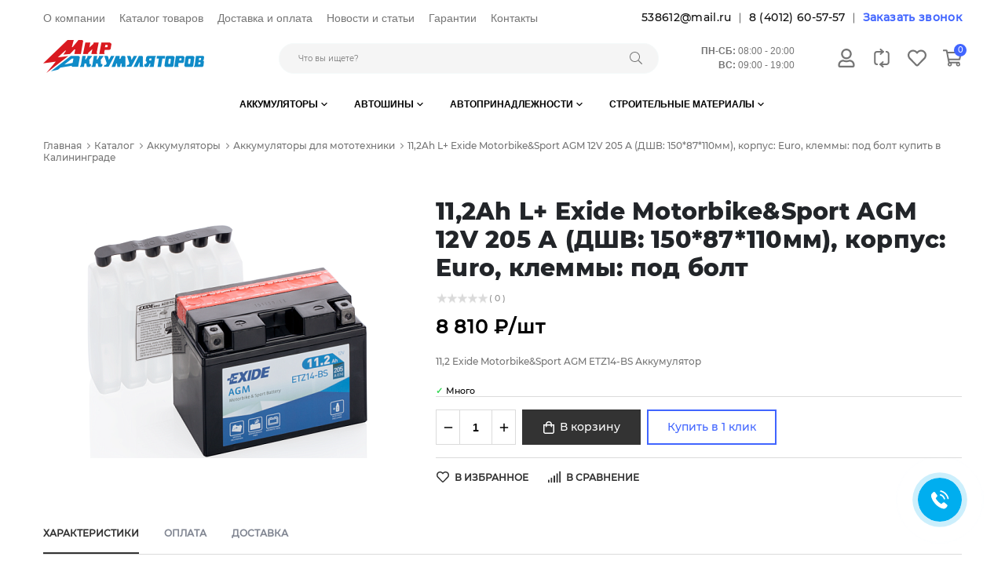

--- FILE ---
content_type: text/html; charset=UTF-8
request_url: https://akb39.ru/catalog/akkumulyatory_dlya_mototekhniki/11_2ah_l_exide_motorbike_sport_agm_12v_205_a_dshv_150_87_110mm_korpus_euro_klemmy_pod_bolt/
body_size: 15634
content:
<!DOCTYPE html>
<html xmlns="http://www.w3.org/1999/xhtml" xml:lang="ru" lang="ru">
<head>
<!-- Yandex.Metrika counter --> <script > (function(m,e,t,r,i,k,a){m[i]=m[i]||function(){(m[i].a=m[i].a||[]).push(arguments)}; m[i].l=1*new Date(); for (var j = 0; j < document.scripts.length; j++) {if (document.scripts[j].src === r) { return; }} k=e.createElement(t),a=e.getElementsByTagName(t)[0],k.async=1,k.src=r,a.parentNode.insertBefore(k,a)}) (window, document, "script", "https://mc.yandex.ru/metrika/tag.js", "ym"); ym(61132078, "init", { clickmap:true, trackLinks:true, accurateTrackBounce:true, webvisor:true }); </script> <noscript><div><img src="https://mc.yandex.ru/watch/61132078" style="position:absolute; left:-9999px;" alt="" /></div></noscript> <!-- /Yandex.Metrika counter -->
    <title>11,2Ah L+ Exide Motorbike&Sport AGM 12V 205 А (ДШВ: 150*87*110мм), корпус: Euro, клеммы: под болт</title>
    <meta name="viewport" content="width=device-width, initial-scale=1, shrink-to-fit=no">
    <meta http-equiv="X-UA-Compatible" content="IE=edge">
    <meta http-equiv="Content-Type" content="text/html; charset=UTF-8" />
<meta name="keywords" content="Купить аккумулятор EXIDE TECHNOLOGIES ETZ14-BS с доставкой и установкой по городу Калининград. Грузовые аккумуляторы, автомобильные аккумуляторы, зарядные устройства для автомобилей, провода клеммы для автомобилей, сервис аккумуляторов, продажа аккумуляторов, каталог аккумуляторов, купить автоаккумулятор. Зарядка аккумуляторов" />
<meta name="description" content="Купить аккумулятор для мототехники EXIDE TECHNOLOGIES ETZ14-BS, емкость 11,2 а/ч, пусковой ток 205 А(En) в интернет-магазине &amp;quot;Мир аккумуляторов&amp;quot; с бесплатной доставкой курьером и установкой по городу Калининград. Тел.: 8 (4012) 60-57-57" />
<link href="/bitrix/js/intranet/intranet-common.min.css?174567953261199" rel="stylesheet"/>
<link href="/bitrix/js/ui/design-tokens/dist/ui.design-tokens.min.css?174567953723463" rel="stylesheet"/>
<link href="/bitrix/js/ui/fonts/opensans/ui.font.opensans.min.css?17456795352320" rel="stylesheet"/>
<link href="/bitrix/js/main/popup/dist/main.popup.bundle.min.css?175276163928056" rel="stylesheet"/>
<link href="/bitrix/cache/css/IM/prymery.auto/page_e7ebd9223fcada3dc48b453b8d0f8432/page_e7ebd9223fcada3dc48b453b8d0f8432_v1.css?176917297047927" rel="stylesheet"/>
<link href="/bitrix/cache/css/IM/prymery.auto/default_e2f00c9f81614b911424fe018d05ba36/default_e2f00c9f81614b911424fe018d05ba36_v1.css?1769172784276" rel="stylesheet"/>
<link href="/bitrix/cache/css/IM/prymery.auto/template_47ae21577942b88ce7c49e3c65ede952/template_47ae21577942b88ce7c49e3c65ede952_v1.css?1769172784175105" rel="stylesheet" data-template-style="true"/>
<script>if(!window.BX)window.BX={};if(!window.BX.message)window.BX.message=function(mess){if(typeof mess==='object'){for(let i in mess) {BX.message[i]=mess[i];} return true;}};</script>
<script>(window.BX||top.BX).message({"JS_CORE_LOADING":"Загрузка...","JS_CORE_NO_DATA":"- Нет данных -","JS_CORE_WINDOW_CLOSE":"Закрыть","JS_CORE_WINDOW_EXPAND":"Развернуть","JS_CORE_WINDOW_NARROW":"Свернуть в окно","JS_CORE_WINDOW_SAVE":"Сохранить","JS_CORE_WINDOW_CANCEL":"Отменить","JS_CORE_WINDOW_CONTINUE":"Продолжить","JS_CORE_H":"ч","JS_CORE_M":"м","JS_CORE_S":"с","JSADM_AI_HIDE_EXTRA":"Скрыть лишние","JSADM_AI_ALL_NOTIF":"Показать все","JSADM_AUTH_REQ":"Требуется авторизация!","JS_CORE_WINDOW_AUTH":"Войти","JS_CORE_IMAGE_FULL":"Полный размер"});</script>

<script src="/bitrix/js/main/core/core.min.js?1769172694242882"></script>

<script>BX.Runtime.registerExtension({"name":"main.core","namespace":"BX","loaded":true});</script>
<script>BX.setJSList(["\/bitrix\/js\/main\/core\/core_ajax.js","\/bitrix\/js\/main\/core\/core_promise.js","\/bitrix\/js\/main\/polyfill\/promise\/js\/promise.js","\/bitrix\/js\/main\/loadext\/loadext.js","\/bitrix\/js\/main\/loadext\/extension.js","\/bitrix\/js\/main\/polyfill\/promise\/js\/promise.js","\/bitrix\/js\/main\/polyfill\/find\/js\/find.js","\/bitrix\/js\/main\/polyfill\/includes\/js\/includes.js","\/bitrix\/js\/main\/polyfill\/matches\/js\/matches.js","\/bitrix\/js\/ui\/polyfill\/closest\/js\/closest.js","\/bitrix\/js\/main\/polyfill\/fill\/main.polyfill.fill.js","\/bitrix\/js\/main\/polyfill\/find\/js\/find.js","\/bitrix\/js\/main\/polyfill\/matches\/js\/matches.js","\/bitrix\/js\/main\/polyfill\/core\/dist\/polyfill.bundle.js","\/bitrix\/js\/main\/core\/core.js","\/bitrix\/js\/main\/polyfill\/intersectionobserver\/js\/intersectionobserver.js","\/bitrix\/js\/main\/lazyload\/dist\/lazyload.bundle.js","\/bitrix\/js\/main\/polyfill\/core\/dist\/polyfill.bundle.js","\/bitrix\/js\/main\/parambag\/dist\/parambag.bundle.js"]);
</script>
<script>BX.Runtime.registerExtension({"name":"pull.protobuf","namespace":"BX","loaded":true});</script>
<script>BX.Runtime.registerExtension({"name":"rest.client","namespace":"window","loaded":true});</script>
<script>(window.BX||top.BX).message({"pull_server_enabled":"Y","pull_config_timestamp":1750153557,"shared_worker_allowed":"Y","pull_guest_mode":"Y","pull_guest_user_id":-9163667,"pull_worker_mtime":1745679533});(window.BX||top.BX).message({"PULL_OLD_REVISION":"Для продолжения корректной работы с сайтом необходимо перезагрузить страницу."});</script>
<script>BX.Runtime.registerExtension({"name":"pull.client","namespace":"BX","loaded":true});</script>
<script>BX.Runtime.registerExtension({"name":"pull","namespace":"window","loaded":true});</script>
<script>BX.Runtime.registerExtension({"name":"intranet.design-tokens.bitrix24","namespace":"window","loaded":true});</script>
<script>BX.Runtime.registerExtension({"name":"ui.design-tokens","namespace":"window","loaded":true});</script>
<script>BX.Runtime.registerExtension({"name":"ui.fonts.opensans","namespace":"window","loaded":true});</script>
<script>BX.Runtime.registerExtension({"name":"main.popup","namespace":"BX.Main","loaded":true});</script>
<script>BX.Runtime.registerExtension({"name":"popup","namespace":"window","loaded":true});</script>
<script>(window.BX||top.BX).message({"LANGUAGE_ID":"ru","FORMAT_DATE":"DD.MM.YYYY","FORMAT_DATETIME":"DD.MM.YYYY HH:MI:SS","COOKIE_PREFIX":"BITRIX_SM","SERVER_TZ_OFFSET":"7200","UTF_MODE":"Y","SITE_ID":"IM","SITE_DIR":"\/","USER_ID":"","SERVER_TIME":1769410798,"USER_TZ_OFFSET":0,"USER_TZ_AUTO":"Y","bitrix_sessid":"7222a6d63fdfdbdf042e3b2937731b01"});</script>


<script src="/bitrix/js/pull/protobuf/protobuf.js?1745679533274055"></script>
<script src="/bitrix/js/pull/protobuf/model.min.js?174567953314190"></script>
<script src="/bitrix/js/rest/client/rest.client.min.js?17456795339240"></script>
<script src="/bitrix/js/pull/client/pull.client.min.js?174644107649849"></script>
<script src="/bitrix/js/main/popup/dist/main.popup.bundle.min.js?176917269467515"></script>
<script>BX.setJSList(["\/bitrix\/templates\/prymery.auto\/components\/bitrix\/catalog\/prymery\/bitrix\/catalog.compare.list\/.default\/script.js","\/bitrix\/templates\/prymery.auto\/components\/bitrix\/catalog\/prymery\/bitrix\/catalog.element\/.default\/script.js","\/bitrix\/templates\/prymery.auto\/components\/bitrix\/iblock.vote\/detail\/script.js","\/bitrix\/templates\/prymery.auto\/assets\/js\/swiper.min.js","\/bitrix\/templates\/prymery.auto\/assets\/js\/productItem.js","\/bitrix\/templates\/prymery.auto\/assets\/js\/jquery-3.3.1.js","\/bitrix\/templates\/prymery.auto\/assets\/js\/inputmask-robin.min.js","\/bitrix\/templates\/prymery.auto\/assets\/js\/jquery.form.min.js","\/bitrix\/templates\/prymery.auto\/assets\/js\/prForm.js","\/bitrix\/templates\/prymery.auto\/assets\/js\/slick.min.js","\/bitrix\/templates\/prymery.auto\/assets\/js\/fancybox.min.js","\/bitrix\/templates\/prymery.auto\/assets\/js\/owl.carousel.min.js","\/bitrix\/templates\/prymery.auto\/assets\/js\/css-vars-polyfill.min.js","\/bitrix\/templates\/prymery.auto\/assets\/js\/main.js","\/bitrix\/components\/bitrix\/search.title\/script.js","\/bitrix\/templates\/prymery.auto\/components\/bitrix\/sale.basket.basket.line\/header\/script.js"]);</script>
<script>BX.setCSSList(["\/bitrix\/templates\/prymery.auto\/components\/bitrix\/catalog\/prymery\/bitrix\/catalog.compare.list\/.default\/style.css","\/bitrix\/templates\/prymery.auto\/components\/bitrix\/catalog\/prymery\/bitrix\/catalog.element\/.default\/style.css","\/bitrix\/templates\/prymery.auto\/components\/bitrix\/iblock.vote\/detail\/style.css","\/bitrix\/templates\/prymery.auto\/assets\/css\/swiper.min.css","\/bitrix\/templates\/prymery.auto\/assets\/css\/bootstrap-grid.min.css","\/bitrix\/templates\/prymery.auto\/assets\/css\/fonts.css","\/bitrix\/templates\/prymery.auto\/assets\/css\/prymery-icons.css","\/bitrix\/templates\/prymery.auto\/assets\/css\/jquery.fancybox.min.css","\/bitrix\/templates\/prymery.auto\/assets\/css\/owl.carousel.min.css","\/bitrix\/templates\/prymery.auto\/assets\/css\/slick.css","\/bitrix\/templates\/prymery.auto\/assets\/css\/style.css","\/bitrix\/templates\/prymery.auto\/styles.css","\/bitrix\/templates\/prymery.auto\/template_styles.css","\/bitrix\/templates\/prymery.auto\/components\/bitrix\/sale.basket.basket.line\/header\/style.css"]);</script>
<script>
					if (Intl && Intl.DateTimeFormat)
					{
						const timezone = Intl.DateTimeFormat().resolvedOptions().timeZone;
						document.cookie = "BITRIX_SM_TZ=" + timezone + "; path=/; expires=Fri, 01 Jan 2027 00:00:00 +0200";
						
					}
				</script>
<script>
					(function () {
						"use strict";

						var counter = function ()
						{
							var cookie = (function (name) {
								var parts = ("; " + document.cookie).split("; " + name + "=");
								if (parts.length == 2) {
									try {return JSON.parse(decodeURIComponent(parts.pop().split(";").shift()));}
									catch (e) {}
								}
							})("BITRIX_CONVERSION_CONTEXT_IM");

							if (cookie && cookie.EXPIRE >= BX.message("SERVER_TIME"))
								return;

							var request = new XMLHttpRequest();
							request.open("POST", "/bitrix/tools/conversion/ajax_counter.php", true);
							request.setRequestHeader("Content-type", "application/x-www-form-urlencoded");
							request.send(
								"SITE_ID="+encodeURIComponent("IM")+
								"&sessid="+encodeURIComponent(BX.bitrix_sessid())+
								"&HTTP_REFERER="+encodeURIComponent(document.referrer)
							);
						};

						if (window.frameRequestStart === true)
							BX.addCustomEvent("onFrameDataReceived", counter);
						else
							BX.ready(counter);
					})();
				</script>
<script>BX.bind(window, "load", function(){BX.PULL.start();});</script>



<script  src="/bitrix/cache/js/IM/prymery.auto/template_788648ccebf4d649426621559a41edfc/template_788648ccebf4d649426621559a41edfc_v1.js?1769172784457425"></script>
<script  src="/bitrix/cache/js/IM/prymery.auto/page_8e44af567347f2659f0e92beb97edd21/page_8e44af567347f2659f0e92beb97edd21_v1.js?1769172970149554"></script>
<script  src="/bitrix/cache/js/IM/prymery.auto/default_f7d88fdc99f61a5d956992c6b5ae722a/default_f7d88fdc99f61a5d956992c6b5ae722a_v1.js?17691727844479"></script>
<script>new Image().src='https://kma39.ru/bitrix/spread.php?s=QklUUklYX1NNX0JYTUFLRVJfQVVQX0dJRDIBOTE2MzY2NwExNzY5NDk3MTk4AS8BAQExAg.1769410858.85c85a2da4010a9ae996c50e0e618bdb7fb7116d7727ed65aaf2f1125401320b';
new Image().src='https://vinoidomino.ru/bitrix/spread.php?s=QklUUklYX1NNX0JYTUFLRVJfQVVQX0dJRDIBOTE2MzY2NwExNzY5NDk3MTk4AS8BAQExAg.1769410858.85c85a2da4010a9ae996c50e0e618bdb7fb7116d7727ed65aaf2f1125401320b';
new Image().src='https://runner.com.ru/bitrix/spread.php?s=QklUUklYX1NNX0JYTUFLRVJfQVVQX0dJRDIBOTE2MzY2NwExNzY5NDk3MTk4AS8BAQExAg.1769410858.85c85a2da4010a9ae996c50e0e618bdb7fb7116d7727ed65aaf2f1125401320b';
</script>


            <style>
                :root{
                    --primary: #4165ff;
                }
            </style>
        </head>
<body>
<div id="panel"></div>
<header class="main-header">
    <div class="main-header__top">
        <div class="container">
            <div class="row align-items-center">
                <div class="col-12 col-md col-top-navigation">
                    
    <ul class="top-navigation">
                                <li><a href="/about/" title="О компании">О компании</a></li>
                                        <li><a href="/catalog/" class="selected" title="Каталог товаров">Каталог товаров</a></li>
                                        <li><a href="/delivery-and-payment/" title="Доставка и оплата">Доставка и оплата</a></li>
                                        <li><a href="/articles/" title="Новости и статьи">Новости и статьи</a></li>
                                        <li><a href="/warranty/" title="Гарантии">Гарантии</a></li>
                                        <li><a href="/contacts/" title="Контакты">Контакты</a></li>
                    </ul>
                </div>
                <div class="col-12 col-md-auto">
                    <div class="header-links header-contacts">
                        <ul>
                            <li><a href="mailto:538612@mail.ru">538612@mail.ru</a></li>
                            <li><a href="callto:84012605757">8 (4012) 60-57-57</a></li>
                            <li class="header-callback-item">
<script data-b24-form="click/9/oytqk4" data-skip-moving="true">
	(function(w,d,u){
		var s=d.createElement('script');s.async=true;s.src=u+'?'+(Date.now()/180000|0);
		var h=d.getElementsByTagName('script')[0];h.parentNode.insertBefore(s,h);
	})(window,document,'http://portal.akb39.ru/upload/crm/form/loader_9_oytqk4.js');
</script>
                                <a href="#" class="header-callback" title="Заказать звонок">
                                    Заказать звонок                                </a>
                            </li>
                        </ul>
                    </div>
                </div>
            </div>
        </div>
    </div>
    <div class="main-header__middle">
        <div class="container">
            <div class="row align-items-center">
                <div class="col-8 col-md-4 col-lg-3">
                    <div class="header-logo-group">
                        <div class="menu-toggle js-menu-toggle"><svg class="icon"><use xlink:href="#bars"></use></svg></div>
                        <div class="header-logo"><div class="logo"><a href="/"><img src="/upload/PRauto/8d1/elva45fhyrkzfbeyc3efk0ai091j6grd/1.png.png" alt=""></a></div></div>
                    </div>
                </div>
                <div class="col-12 col-md col-header-search">
                    	<div id="title-search">
	<form action="/catalog/index.php" class="form form__header-search" autocomplete="off">
		<input id="title-search-input" class="adp-input" placeholder="Что вы ищете?" type="text" name="q" value="" size="40" maxlength="50" autocomplete="off" />
        <button type="submit"><svg class="icon"><use xlink:href="#search"></use></svg></button>
	</form>
	</div>
<script>
	BX.ready(function(){
		new JCTitleSearch({
			'AJAX_PAGE' : '/catalog/akkumulyatory_dlya_mototekhniki/11_2ah_l_exide_motorbike_sport_agm_12v_205_a_dshv_150_87_110mm_korpus_euro_klemmy_pod_bolt/',
			'CONTAINER_ID': 'title-search',
			'INPUT_ID': 'title-search-input',
			'MIN_QUERY_LEN': 2
		});
	});
</script>                </div>
                <div class="col-12 col-md-auto col-header-worktime">
                    <div class="header-worktime"><p align="right"><span>ПН-СБ:</span> 08:00 - 20:00</p>
<p align="right"><span>ВС:</span> 09:00 - 19:00</p></div>
                </div>
                <div class="col-4 col-md-auto">
                    <ul class="users-links">
                                                    <li class="user-lk"><a href="/auth/" title="Авторизация"><svg class="icon"><use xlink:href="#user"></use></svg></a></li>
                        						<li class="user-compare"><a href="/catalog/compare.php"><svg class="icon"><use xlink:href="#compare"></use></svg></a></li>
                        <li class="user-favorite"><a href="/basket/#delay" title="Избранные товары"><svg class="icon"><use xlink:href="#heart-outline"></use></svg></a></li>
                        <li class="user-cart-link jsBasket">
                        <!--'start_frame_cache_HeaderBasket'--><script>
var bx_basketFKauiI = new BitrixSmallCart;
</script>
<div id="bx_basketFKauiI" class="bx-basket bx-opener">    <a href="/basket/" title="Корзина"><svg class="icon"><use xlink:href="#cart"></use></svg><i>0</i></a>
</div>
<script>
	bx_basketFKauiI.siteId       = 'IM';
	bx_basketFKauiI.cartId       = 'bx_basketFKauiI';
	bx_basketFKauiI.ajaxPath     = '/bitrix/components/bitrix/sale.basket.basket.line/ajax.php';
	bx_basketFKauiI.templateName = 'header';
	bx_basketFKauiI.arParams     =  {'HIDE_ON_BASKET_PAGES':'N','PATH_TO_BASKET':'/basket/','PATH_TO_ORDER':'/order/','PATH_TO_PERSONAL':'/personal/','PATH_TO_PROFILE':'/personal/','PATH_TO_REGISTER':'/login/','POSITION_FIXED':'N','SHOW_AUTHOR':'N','SHOW_DELAY':'N','SHOW_EMPTY_VALUES':'Y','SHOW_IMAGE':'Y','SHOW_NOTAVAIL':'N','SHOW_NUM_PRODUCTS':'Y','SHOW_PERSONAL_LINK':'N','SHOW_PRICE':'Y','SHOW_PRODUCTS':'Y','SHOW_SUBSCRIBE':'N','SHOW_SUMMARY':'N','SHOW_TOTAL_PRICE':'Y','COMPONENT_TEMPLATE':'header','PATH_TO_AUTHORIZE':'/login/','SHOW_REGISTRATION':'N','MAX_IMAGE_SIZE':'70','CACHE_TYPE':'A','POSITION_VERTICAL':'top','POSITION_HORIZONTAL':'right','AJAX':'N','~HIDE_ON_BASKET_PAGES':'N','~PATH_TO_BASKET':'/basket/','~PATH_TO_ORDER':'/order/','~PATH_TO_PERSONAL':'/personal/','~PATH_TO_PROFILE':'/personal/','~PATH_TO_REGISTER':'/login/','~POSITION_FIXED':'N','~SHOW_AUTHOR':'N','~SHOW_DELAY':'N','~SHOW_EMPTY_VALUES':'Y','~SHOW_IMAGE':'Y','~SHOW_NOTAVAIL':'N','~SHOW_NUM_PRODUCTS':'Y','~SHOW_PERSONAL_LINK':'N','~SHOW_PRICE':'Y','~SHOW_PRODUCTS':'Y','~SHOW_SUBSCRIBE':'N','~SHOW_SUMMARY':'N','~SHOW_TOTAL_PRICE':'Y','~COMPONENT_TEMPLATE':'header','~PATH_TO_AUTHORIZE':'/login/','~SHOW_REGISTRATION':'N','~MAX_IMAGE_SIZE':'70','~CACHE_TYPE':'A','~POSITION_VERTICAL':'top','~POSITION_HORIZONTAL':'right','~AJAX':'N','cartId':'bx_basketFKauiI'}; // TODO \Bitrix\Main\Web\Json::encode
	bx_basketFKauiI.closeMessage = 'Скрыть';
	bx_basketFKauiI.openMessage  = 'Раскрыть';
	bx_basketFKauiI.activate();
</script><!--'end_frame_cache_HeaderBasket'-->                        </li>
                    </ul>
                </div>
            </div>
        </div>
    </div>
    <div class="main-header__bottom">
        <div class="container">
            <div class="primary-nav">
                <div class="primary-menu-close js-menu-close"><svg class="icon"><use xlink:href="#times"></use></svg></div>
                    <ul class="primary-nav__list">
                                                                    <li class="primary-nav__item has-submenu">
                        <a class="primary-nav__link" href="/catalog/akkumulyatory/" title="Аккумуляторы">Аккумуляторы <svg class="icon"><use xlink:href="#angle-down"></use></svg></a>
                        <ul class="primary-nav__submenu">
                                                                                                            <li><a href="/catalog/akkumulyatory_dlya_legkovykh_avtomobiley/" title="Аккумуляторы для легковых автомобилей">Аккумуляторы для легковых автомобилей</a></li>
                                                                                                            <li><a href="/catalog/akkumulyatory_dlya_gruzovykh_avtomobiley/" title="Аккумуляторы для грузовых автомобилей">Аккумуляторы для грузовых автомобилей</a></li>
                                                                                                            <li><a href="/catalog/akkumulyatory_dlya_mototekhniki/" title="Аккумуляторы для мототехники">Аккумуляторы для мототехники</a></li>
                                                                                                            <li><a href="/catalog/akkumulyatory_dlya_vodnogo_transporta_i_oborudovaniya/" title="Аккумуляторы для водного транспорта и оборудования">Аккумуляторы для водного транспорта и оборудования</a></li>
                                                                                                            <li><a href="/catalog/akkumulyatory_dlya_ibp/" title="Аккумуляторы для ИБП">Аккумуляторы для ИБП</a></li>
                                                                            </ul></li>                                                            <li class="primary-nav__item has-submenu">
                        <a class="primary-nav__link" href="/catalog/avtoshiny/" title="Автошины">Автошины <svg class="icon"><use xlink:href="#angle-down"></use></svg></a>
                        <ul class="primary-nav__submenu">
                                                                                                            <li>
                        <a href="/catalog/legkovye_shiny/" title="Легковые шины">Легковые шины <svg class="icon"><use xlink:href="#angle-right"></use></svg></a>
                        <ul>
                                                                                                            <li><a href="/catalog/legkovye_letnie_shiny/" title="Легковые летние шины">Легковые летние шины</a></li>
                                                                                                            <li><a href="/catalog/legkovye_zimnie_shiny/" title="Легковые зимние шины">Легковые зимние шины</a></li>
                                                                                                            <li><a href="/catalog/vsesezonnye_shiny/" title="Всесезонные шины">Всесезонные шины</a></li>
                                                                            </ul></li>                                                            <li><a href="/catalog/gruzovye_shiny/" title="Грузовые шины">Грузовые шины</a></li>
                                                                                                            <li><a href="/catalog/aksessuary_dlya_avtokoles/" title="Аксессуары для автоколес">Аксессуары для автоколес</a></li>
                                                                                                            <li><a href="/catalog/diski/" title="Диски">Диски</a></li>
                                                                            </ul></li>                                                            <li class="primary-nav__item has-submenu">
                        <a class="primary-nav__link" href="/catalog/avtoprinadlezhnosti_gruppa/" title="Автопринадлежности">Автопринадлежности <svg class="icon"><use xlink:href="#angle-down"></use></svg></a>
                        <ul class="primary-nav__submenu">
                                                                                                            <li><a href="/catalog/shchetki_stekloochistitelya/" title="Щетки стеклоочистителя">Щетки стеклоочистителя</a></li>
                                                                                                            <li><a href="/catalog/avtokhimiya/" title="Автохимия">Автохимия</a></li>
                                                                                                            <li><a href="/catalog/avtoaksessuary/" title="Автоаксессуары">Автоаксессуары</a></li>
                                                                                                            <li><a href="/catalog/zaryadnye_ustroystva/" title="Зарядные устройства">Зарядные устройства</a></li>
                                                                                                            <li><a href="/catalog/batareyki/" title="Батарейки">Батарейки</a></li>
                                                                                                            <li><a href="/catalog/lampochki/" title="Лампочки">Лампочки</a></li>
                                                                            </ul></li>                                                            <li class="primary-nav__item has-submenu">
                        <a class="primary-nav__link" href="/catalog/stroitelnye_materialy/" title="Строительные материалы">Строительные материалы <svg class="icon"><use xlink:href="#angle-down"></use></svg></a>
                        <ul class="primary-nav__submenu">
                                                                                                            <li><a href="/catalog/rulonnye_krovelnye_materialy/" title="Рулонные кровельные материалы">Рулонные кровельные материалы</a></li>
                                                                                                            <li><a href="/catalog/mastiki/" title="Мастики">Мастики</a></li>
                                                                                                            <li><a href="/catalog/shifer/" title="Шифер">Шифер</a></li>
                                                                                                            <li><a href="/catalog/ogneupornye_materialy/" title="Огнеупорные материалы">Огнеупорные материалы</a></li>
                                                                                                            <li><a href="/catalog/prochie_stroitelnye_materialy/" title="Прочие строительные материалы">Прочие строительные материалы</a></li>
                                                                    </ul></li>            </ul>
                
                <form action="#" name="header-search" class="form form__header-search" autocomplete="off">
                    <input type="text" name="search" class="adp-input" placeholder="Что вы ищете?">
                    <button type="submit"><svg class="icon"><use xlink:href="#search"></use></svg></button>
                </form>
            </div>
            <div class="primary-nav-overlay"></div>
        </div>
    </div>
</header>
<svg aria-hidden="true" style="position: absolute; width: 0; height: 0; overflow: hidden;" version="1.1" xmlns="http://www.w3.org/2000/svg" xmlns:xlink="http://www.w3.org/1999/xlink">
    <defs>
        <symbol id="compare" viewBox="0 0 24 24" fill="none">
            <path d="M6.13,20.07a3,3,0,0,1-2.93-3V7a3,3,0,0,1,3-3h7.62" style="fill:none;stroke:currentColor;stroke-linecap:round;stroke-linejoin:round;stroke-width:2px"></path><path d="M17.87,3.93A3,3,0,0,1,20.8,7v10.1a3,3,0,0,1-3,3H10.17" style="fill:none;stroke:currentColor;stroke-linecap:round;stroke-linejoin:round;stroke-width:2px"></path><path d="M10.53,6.87l3.31-2.94L10.53,1" style="fill:none;stroke:currentColor;stroke-linecap:round;stroke-linejoin:round;stroke-width:2px"></path><path d="M13.47,17.13l-3.3,2.94L13.47,23" style="fill:none;stroke:currentColor;stroke-linecap:round;stroke-linejoin:round;stroke-width:2px"></path>
        </symbol>
        <symbol id="bars" viewBox="0 0 448 512" fill="none">
            <path fill="currentColor" d="M436 124H12c-6.627 0-12-5.373-12-12V80c0-6.627 5.373-12 12-12h424c6.627 0 12 5.373 12 12v32c0 6.627-5.373 12-12 12zm0 160H12c-6.627 0-12-5.373-12-12v-32c0-6.627 5.373-12 12-12h424c6.627 0 12 5.373 12 12v32c0 6.627-5.373 12-12 12zm0 160H12c-6.627 0-12-5.373-12-12v-32c0-6.627 5.373-12 12-12h424c6.627 0 12 5.373 12 12v32c0 6.627-5.373 12-12 12z"></path>
        </symbol>
        <symbol id="cart" viewBox="0 0 576 512" fill="none">
            <path fill="currentColor" d="M551.991 64H144.28l-8.726-44.608C133.35 8.128 123.478 0 112 0H12C5.373 0 0 5.373 0 12v24c0 6.627 5.373 12 12 12h80.24l69.594 355.701C150.796 415.201 144 430.802 144 448c0 35.346 28.654 64 64 64s64-28.654 64-64a63.681 63.681 0 0 0-8.583-32h145.167a63.681 63.681 0 0 0-8.583 32c0 35.346 28.654 64 64 64 35.346 0 64-28.654 64-64 0-18.136-7.556-34.496-19.676-46.142l1.035-4.757c3.254-14.96-8.142-29.101-23.452-29.101H203.76l-9.39-48h312.405c11.29 0 21.054-7.869 23.452-18.902l45.216-208C578.695 78.139 567.299 64 551.991 64zM208 472c-13.234 0-24-10.766-24-24s10.766-24 24-24 24 10.766 24 24-10.766 24-24 24zm256 0c-13.234 0-24-10.766-24-24s10.766-24 24-24 24 10.766 24 24-10.766 24-24 24zm23.438-200H184.98l-31.31-160h368.548l-34.78 160z"></path>
        </symbol>
        <symbol id="check" viewBox="0 0 448 512" fill="none">
            <path fill="currentColor" d="M435.848 83.466L172.804 346.51l-96.652-96.652c-4.686-4.686-12.284-4.686-16.971 0l-28.284 28.284c-4.686 4.686-4.686 12.284 0 16.971l133.421 133.421c4.686 4.686 12.284 4.686 16.971 0l299.813-299.813c4.686-4.686 4.686-12.284 0-16.971l-28.284-28.284c-4.686-4.686-12.284-4.686-16.97 0z"></path>
        </symbol>
        <symbol id="sort-amount-up" viewBox="0 0 512 512" fill="none">
            <path fill="currentColor" d="M304 376h-64a16 16 0 0 0-16 16v16a16 16 0 0 0 16 16h64a16 16 0 0 0 16-16v-16a16 16 0 0 0-16-16zM28 128h44v336a16 16 0 0 0 16 16h16a16 16 0 0 0 16-16V128h44a12 12 0 0 0 8.73-20.24l-68-72a12 12 0 0 0-17.44 0l-68 72A12 12 0 0 0 28 128zm404 56H240a16 16 0 0 0-16 16v16a16 16 0 0 0 16 16h192a16 16 0 0 0 16-16v-16a16 16 0 0 0-16-16zm64-96H240a16 16 0 0 0-16 16v16a16 16 0 0 0 16 16h256a16 16 0 0 0 16-16v-16a16 16 0 0 0-16-16zM368 280H240a16 16 0 0 0-16 16v16a16 16 0 0 0 16 16h128a16 16 0 0 0 16-16v-16a16 16 0 0 0-16-16z" class=""></path>
        </symbol>
        <symbol id="search" viewBox="0 0 512 512" fill="none">
            <path fill="currentColor" d="M508.5 481.6l-129-129c-2.3-2.3-5.3-3.5-8.5-3.5h-10.3C395 312 416 262.5 416 208 416 93.1 322.9 0 208 0S0 93.1 0 208s93.1 208 208 208c54.5 0 104-21 141.1-55.2V371c0 3.2 1.3 6.2 3.5 8.5l129 129c4.7 4.7 12.3 4.7 17 0l9.9-9.9c4.7-4.7 4.7-12.3 0-17zM208 384c-97.3 0-176-78.7-176-176S110.7 32 208 32s176 78.7 176 176-78.7 176-176 176z"></path>
        </symbol>
        <symbol id="search-solid" viewBox="0 0 512 512" fill="none">
            <path fill="currentColor" d="M505 442.7L405.3 343c-4.5-4.5-10.6-7-17-7H372c27.6-35.3 44-79.7 44-128C416 93.1 322.9 0 208 0S0 93.1 0 208s93.1 208 208 208c48.3 0 92.7-16.4 128-44v16.3c0 6.4 2.5 12.5 7 17l99.7 99.7c9.4 9.4 24.6 9.4 33.9 0l28.3-28.3c9.4-9.4 9.4-24.6.1-34zM208 336c-70.7 0-128-57.2-128-128 0-70.7 57.2-128 128-128 70.7 0 128 57.2 128 128 0 70.7-57.2 128-128 128z" class=""></path>
        </symbol>
        <symbol id="angle-right" viewBox="0 0 192 512" fill="none">
            <path fill="currentColor" d="M166.9 264.5l-117.8 116c-4.7 4.7-12.3 4.7-17 0l-7.1-7.1c-4.7-4.7-4.7-12.3 0-17L127.3 256 25.1 155.6c-4.7-4.7-4.7-12.3 0-17l7.1-7.1c4.7-4.7 12.3-4.7 17 0l117.8 116c4.6 4.7 4.6 12.3-.1 17z"></path>
        </symbol>
        <symbol id="angle-left" viewBox="0 0 192 512" fill="none">
            <path fill="currentColor" d="M25.1 247.5l117.8-116c4.7-4.7 12.3-4.7 17 0l7.1 7.1c4.7 4.7 4.7 12.3 0 17L64.7 256l102.2 100.4c4.7 4.7 4.7 12.3 0 17l-7.1 7.1c-4.7 4.7-12.3 4.7-17 0L25 264.5c-4.6-4.7-4.6-12.3.1-17z"></path>
        </symbol>
        <symbol id="angle-down" viewBox="0 0 320 512" fill="none">
            <path fill="currentColor" d="M151.5 347.8L3.5 201c-4.7-4.7-4.7-12.3 0-17l19.8-19.8c4.7-4.7 12.3-4.7 17 0L160 282.7l119.7-118.5c4.7-4.7 12.3-4.7 17 0l19.8 19.8c4.7 4.7 4.7 12.3 0 17l-148 146.8c-4.7 4.7-12.3 4.7-17 0z"></path>
        </symbol>
        <symbol id="star" viewBox="0 0 576 512" fill="none">
            <path fill="currentColor" d="M259.3 17.8L194 150.2 47.9 171.5c-26.2 3.8-36.7 36.1-17.7 54.6l105.7 103-25 145.5c-4.5 26.3 23.2 46 46.4 33.7L288 439.6l130.7 68.7c23.2 12.2 50.9-7.4 46.4-33.7l-25-145.5 105.7-103c19-18.5 8.5-50.8-17.7-54.6L382 150.2 316.7 17.8c-11.7-23.6-45.6-23.9-57.4 0z"></path>
        </symbol>
        <symbol id="shopping-bag" viewBox="0 0 448 512" fill="none">
            <path fill="currentColor" d="M352 128C352 57.42 294.579 0 224 0 153.42 0 96 57.42 96 128H0v304c0 44.183 35.817 80 80 80h288c44.183 0 80-35.817 80-80V128h-96zM224 48c44.112 0 80 35.888 80 80H144c0-44.112 35.888-80 80-80zm176 384c0 17.645-14.355 32-32 32H80c-17.645 0-32-14.355-32-32V176h48v40c0 13.255 10.745 24 24 24s24-10.745 24-24v-40h160v40c0 13.255 10.745 24 24 24s24-10.745 24-24v-40h48v256z"></path>
        </symbol>
        <symbol id="plus" viewBox="0 0 384 512" fill="none">
            <path fill="currentColor" d="M376 232H216V72c0-4.42-3.58-8-8-8h-32c-4.42 0-8 3.58-8 8v160H8c-4.42 0-8 3.58-8 8v32c0 4.42 3.58 8 8 8h160v160c0 4.42 3.58 8 8 8h32c4.42 0 8-3.58 8-8V280h160c4.42 0 8-3.58 8-8v-32c0-4.42-3.58-8-8-8z"></path>
        </symbol>
        <symbol id="minus" viewBox="0 0 384 512" fill="none">
            <path fill="currentColor" d="M376 232H8c-4.42 0-8 3.58-8 8v32c0 4.42 3.58 8 8 8h368c4.42 0 8-3.58 8-8v-32c0-4.42-3.58-8-8-8z"></path>
        </symbol>
        <symbol id="heart-outline" viewBox="0 0 512 512" fill="none">
            <path fill="currentColor" d="M458.4 64.3C400.6 15.7 311.3 23 256 79.3 200.7 23 111.4 15.6 53.6 64.3-21.6 127.6-10.6 230.8 43 285.5l175.4 178.7c10 10.2 23.4 15.9 37.6 15.9 14.3 0 27.6-5.6 37.6-15.8L469 285.6c53.5-54.7 64.7-157.9-10.6-221.3zm-23.6 187.5L259.4 430.5c-2.4 2.4-4.4 2.4-6.8 0L77.2 251.8c-36.5-37.2-43.9-107.6 7.3-150.7 38.9-32.7 98.9-27.8 136.5 10.5l35 35.7 35-35.7c37.8-38.5 97.8-43.2 136.5-10.6 51.1 43.1 43.5 113.9 7.3 150.8z"></path>
        </symbol>
        <symbol id="signal-alt" viewBox="0 0 640 512" fill="none">
            <path fill="currentColor" d="M208 288h-32c-8.84 0-16 7.16-16 16v192c0 8.84 7.16 16 16 16h32c8.84 0 16-7.16 16-16V304c0-8.84-7.16-16-16-16zM80 384H48c-8.84 0-16 7.16-16 16v96c0 8.84 7.16 16 16 16h32c8.84 0 16-7.16 16-16v-96c0-8.84-7.16-16-16-16zm256-192h-32c-8.84 0-16 7.16-16 16v288c0 8.84 7.16 16 16 16h32c8.84 0 16-7.16 16-16V208c0-8.84-7.16-16-16-16zm128-96h-32c-8.84 0-16 7.16-16 16v384c0 8.84 7.16 16 16 16h32c8.84 0 16-7.16 16-16V112c0-8.84-7.16-16-16-16zM592 0h-32c-8.84 0-16 7.16-16 16v480c0 8.84 7.16 16 16 16h32c8.84 0 16-7.16 16-16V16c0-8.84-7.16-16-16-16z"></path>
        </symbol>
        <symbol id="times" viewBox="0 0 352 512" fill="none">
            <path fill="currentColor" d="M242.72 256l100.07-100.07c12.28-12.28 12.28-32.19 0-44.48l-22.24-22.24c-12.28-12.28-32.19-12.28-44.48 0L176 189.28 75.93 89.21c-12.28-12.28-32.19-12.28-44.48 0L9.21 111.45c-12.28 12.28-12.28 32.19 0 44.48L109.28 256 9.21 356.07c-12.28 12.28-12.28 32.19 0 44.48l22.24 22.24c12.28 12.28 32.2 12.28 44.48 0L176 322.72l100.07 100.07c12.28 12.28 32.2 12.28 44.48 0l22.24-22.24c12.28-12.28 12.28-32.19 0-44.48L242.72 256z"></path>
        </symbol>
        <symbol id="headphones" viewBox="0 0 512 512" fill="none">
            <path fill="currentColor" d="M256 32C114.517 32 0 146.497 0 288v51.429a16.003 16.003 0 0 0 8.213 13.978l23.804 13.262c-.005.443-.017.886-.017 1.331 0 61.856 50.144 112 112 112h24c13.255 0 24-10.745 24-24V280c0-13.255-10.745-24-24-24h-24c-49.675 0-91.79 32.343-106.453 77.118L32 330.027V288C32 164.205 132.184 64 256 64c123.796 0 224 100.184 224 224v42.027l-5.547 3.09C459.79 288.343 417.676 256 368 256h-24c-13.255 0-24 10.745-24 24v176c0 13.255 10.745 24 24 24h24c61.856 0 112-50.144 112-112 0-.445-.012-.888-.017-1.332l23.804-13.262A16.002 16.002 0 0 0 512 339.428V288c0-141.482-114.497-256-256-256zM144 288h16v160h-16c-44.112 0-80-35.888-80-80s35.888-80 80-80zm224 160h-16V288h16c44.112 0 80 35.888 80 80s-35.888 80-80 80z"></path>
        </symbol>
        <symbol id="filter" viewBox="0 0 512 512" fill="none">
            <path fill="currentColor" d="M463.952 0H48.057C5.419 0-16.094 51.731 14.116 81.941L176 243.882V416c0 15.108 7.113 29.335 19.2 40l64 47.066c31.273 21.855 76.8 1.538 76.8-38.4V243.882L497.893 81.941C528.042 51.792 506.675 0 463.952 0zM288 224v240l-64-48V224L48 48h416L288 224z"></path>
        </symbol>
        <symbol id="user" viewBox="0 0 448 512" fill="none">
            <path fill="currentColor" d="M313.6 304c-28.7 0-42.5 16-89.6 16-47.1 0-60.8-16-89.6-16C60.2 304 0 364.2 0 438.4V464c0 26.5 21.5 48 48 48h352c26.5 0 48-21.5 48-48v-25.6c0-74.2-60.2-134.4-134.4-134.4zM400 464H48v-25.6c0-47.6 38.8-86.4 86.4-86.4 14.6 0 38.3 16 89.6 16 51.7 0 74.9-16 89.6-16 47.6 0 86.4 38.8 86.4 86.4V464zM224 288c79.5 0 144-64.5 144-144S303.5 0 224 0 80 64.5 80 144s64.5 144 144 144zm0-240c52.9 0 96 43.1 96 96s-43.1 96-96 96-96-43.1-96-96 43.1-96 96-96z" class=""></path>
        </symbol>
    </defs>
</svg>
<div class="main-content">
    <div class="container">
        <div class="row">
            <div class="col-12">
                <ul class="breadcrumbs"><li><a href="/">Главная</a><svg class="icon"><use xlink:href="#angle-right"></use></svg></li><li><a href="/catalog/" title="Каталог">Каталог</a><svg class="icon"><use xlink:href="#angle-right"></use></svg></li><li><a href="/catalog/akkumulyatory/" title="Аккумуляторы">Аккумуляторы</a><svg class="icon"><use xlink:href="#angle-right"></use></svg></li><li><a href="/catalog/akkumulyatory_dlya_mototekhniki/" title="Аккумуляторы для мототехники">Аккумуляторы для мототехники</a><svg class="icon"><use xlink:href="#angle-right"></use></svg></li><li><span>11,2Ah L+ Exide Motorbike&Sport AGM 12V 205 А (ДШВ: 150*87*110мм), корпус: Euro, клеммы: под болт купить в Калининграде</span></li></ul>                <div class="product product-detail">
                                            <div style="display: none">
                            <div id="compareList9J9wbd" class="bx_catalog-compare-list fix top left " style="display: none;"><!--'start_frame_cache_compareList9J9wbd'--><!--'end_frame_cache_compareList9J9wbd'--></div>
<script>
var obcompareList9J9wbd = new JCCatalogCompareList({'VISUAL':{'ID':'compareList9J9wbd'},'AJAX':{'url':'/catalog/akkumulyatory_dlya_mototekhniki/11_2ah_l_exide_motorbike_sport_agm_12v_205_a_dshv_150_87_110mm_korpus_euro_klemmy_pod_bolt/','params':{'ajax_action':'Y'},'reload':{'compare_list_reload':'Y'},'templates':{'delete':'?action=DELETE_FROM_COMPARE_LIST&id='}},'POSITION':{'fixed':true,'align':{'vertical':'top','horizontal':'left'}}})
</script>                        </div>
                    <div class="row">
    <div class="col-12 col-lg-5">
        <div class="product-detail__labels">
                                            </div>
        <div class="product-detail__thumb">
            <div class="product-slider-container slider-sync-container">
                <div class="product-slider-single">
                                            <div class="slide slick-slide">
                            <a class="product-slider-single__item" href="/upload/iblock/2d2/rrwrkmbm3fan45ydfvyfpi3m8b53yfe3/70c08841cc4811ec95828203e4eb6745_f9d263d30db711ed958c9be2dcbbf592.png">
                                <span class="zoom-product"><svg class="icon"><use xlink:href="#search"></use></svg></span>
                                <img src="/upload/resize_cache/iblock/2d2/rrwrkmbm3fan45ydfvyfpi3m8b53yfe3/450_300_1/70c08841cc4811ec95828203e4eb6745_f9d263d30db711ed958c9be2dcbbf592.png" alt="11,2Ah L+ Exide Motorbike&Sport AGM 12V 205 А (ДШВ: 150*87*110мм), корпус: Euro, клеммы: под болт">
                            </a>
                        </div>
                                                        </div>
                                <div class="slider-arrows slider-nav-arrows">
                    <div class="slider-arrow slider-prev"><svg class="icon"><use xlink:href="#angle-left"></use></svg></div>
                    <div class="slider-arrow slider-next"><svg class="icon"><use xlink:href="#angle-right"></use></svg></div>
                </div>
            </div>
        </div>
    </div>
    <div class="col-12 col-lg-7">
        <div class="product-item__content">
            <h1 class="product-detail__title">11,2Ah L+ Exide Motorbike&Sport AGM 12V 205 А (ДШВ: 150*87*110мм), корпус: Euro, клеммы: под болт</h1>
                            <div id="product__rating" class="product__rating-detail">
                    <!--'start_frame_cache_productRating_16290'--><table align="center" class="bx_item_detail_rating">
	<tr>
		<td>
			<div class="bx_item_rating">
				<div class="bx_stars_container">
					<div id="bx_vo_53_16290_sBq3II_stars" class="bx_stars_bg"></div>
					<div id="bx_vo_53_16290_sBq3II_progr" class="bx_stars_progress"></div>
				</div>
			</div>
		</td>
		<td>
			<span id="bx_vo_53_16290_sBq3II_rating" class="bx_stars_rating_votes">(0)</span>
		</td>
	</tr>
</table>
<script>
	bx_vo_53_16290_sBq3II = new JCIblockVoteStars({'progressId':'bx_vo_53_16290_sBq3II_progr','ratingId':'bx_vo_53_16290_sBq3II_rating','starsId':'bx_vo_53_16290_sBq3II_stars','ajaxUrl':'/bitrix/components/bitrix/iblock.vote/component.php','checkVoteUrl':'/bitrix/components/bitrix/iblock.vote/ajax.php','ajaxParams':{'SESSION_PARAMS':'43620890f62ed546017c32a80e2f0f3c','PAGE_PARAMS':{'ELEMENT_ID':16290},'AJAX_CALL':'Y'},'siteId':'IM','voteData':{'element':16290,'percent':0,'count':0},'readOnly':false});
</script>                    <!--'end_frame_cache_productRating_16290'-->                </div>
                        <div class="product-detail__price">
                                <span>8&nbsp;810 &#8381;</span><span>/</span><span class="adp-quantity__measure">шт</span>
            </div>
            <div class="product-detail__characteristics">11,2 Exide Motorbike&Sport AGM ETZ14-BS  Аккумулятор</div>
            <div class="product-detail__info">
                                                    <div class="product-count"><span>✓</span>Много</div>                            </div>
        </div>
                                    <div class="product-detail__actions">
                    <div class="product-detail__quantity">
                        <div class="adp-quantity quantity-outline" data-entity="quantity-block">
                            <button class="quantity-controller quantity-minus" type="button"><svg class="icon"><use xlink:href="#minus"></use></svg></button>
                            <input type="number" value="1" class="quantity__value">
                            <button class="quantity-controller quantity-plus" type="button"><svg class="icon"><use xlink:href="#plus"></use></svg></button>
                        </div>
                    </div>
                    <a href="javascript:void(0);" data-id="16290" class="add-to-cart to_basket">
                        <span class="fly-icon"><svg class="icon"><use xlink:href="#shopping-bag"></use></svg></span>
                        <svg class="icon"><use xlink:href="#shopping-bag"></use></svg>
                        <span><i>В корзину</i><i>В корзине</i></span>
                    </a>
                    <a data-fancybox="" data-type="ajax" data-touch="false" data-src="/ajax/quick_order.php?ELEMENT_ID=16290&IBLOCK_ID=53" href="javascript:void(0)" class="buy-inclick">
                        Купить в 1 клик                    </a>
                </div>
                            <div class="product-detail__delayed">
                        <a href="javascript:void(0)" data-id="16290" class="add-favorites"><svg class="icon"><use xlink:href="#heart-outline"></use></svg><span>В избранное</span><span>В избранном</span></a>
            <a href="javascript:void(0)" data-url="/catalog/akkumulyatory_dlya_mototekhniki/11_2ah_l_exide_motorbike_sport_agm_12v_205_a_dshv_150_87_110mm_korpus_euro_klemmy_pod_bolt/" data-id="16290" class="add-compare"><svg class="icon"><use xlink:href="#signal-alt"></use></svg><span>В сравнение</span><span>В сравнении</span></a>
        </div>
    </div>
        <div class="col-12">
        <div class="product-detail__description">
            <ul class="tabs tabs--product-detail">
                                    <li class="tab-link current" data-tab="product-tab-chars">Характеристики</li>
                                                <li class="tab-link" data-tab="product-tab-payment">Оплата</li>
                <li class="tab-link" data-tab="product-tab-delivery">Доставка</li>
            </ul>
            <div class="row justify-content-between">
                <div class="col-12 col-lg-7">
                                        <div class="tab-container tab-container--products">
                                                    <div id="product-tab-chars" class="tab-pane current">
                                <div class="product-detail__characteristics">
                                                                                                                        <div class="product-detail__propsRow">
                                                <div class="product-detail__propsName">Артикул</div>
                                                <div class="product-detail__propsValue">
                                                    ETZ14-BS                                                </div>
                                            </div>
                                                                                                                                                                <div class="product-detail__propsRow">
                                                <div class="product-detail__propsName">Производитель</div>
                                                <div class="product-detail__propsValue">
                                                    EXIDE TECHNOLOGIES                                                </div>
                                            </div>
                                                                                                                                                                <div class="product-detail__propsRow">
                                                <div class="product-detail__propsName">Напряжение АКБ</div>
                                                <div class="product-detail__propsValue">
                                                    12                                                </div>
                                            </div>
                                                                                                                                                                <div class="product-detail__propsRow">
                                                <div class="product-detail__propsName">Емкость АКБ</div>
                                                <div class="product-detail__propsValue">
                                                    11,2                                                </div>
                                            </div>
                                                                                                                                                                <div class="product-detail__propsRow">
                                                <div class="product-detail__propsName">Ток холодной прокрутки АКБ (EN)</div>
                                                <div class="product-detail__propsValue">
                                                    205                                                </div>
                                            </div>
                                                                                                                                                                <div class="product-detail__propsRow">
                                                <div class="product-detail__propsName">Полярность АКБ</div>
                                                <div class="product-detail__propsValue">
                                                    прямая                                                </div>
                                            </div>
                                                                                                                                                                <div class="product-detail__propsRow">
                                                <div class="product-detail__propsName">Тип корпуса АКБ</div>
                                                <div class="product-detail__propsValue">
                                                    Euro                                                </div>
                                            </div>
                                                                                                                                                                <div class="product-detail__propsRow">
                                                <div class="product-detail__propsName">Тип токовыводов АКБ</div>
                                                <div class="product-detail__propsValue">
                                                    под болт                                                </div>
                                            </div>
                                                                                                                                                                <div class="product-detail__propsRow">
                                                <div class="product-detail__propsName">Расположение токовыводов АКБ</div>
                                                <div class="product-detail__propsValue">
                                                    L+                                                </div>
                                            </div>
                                                                                                                                                                <div class="product-detail__propsRow">
                                                <div class="product-detail__propsName">Технология изготовления АКБ</div>
                                                <div class="product-detail__propsValue">
                                                    AGM                                                </div>
                                            </div>
                                                                                                                                                                <div class="product-detail__propsRow">
                                                <div class="product-detail__propsName">Длина АКБ</div>
                                                <div class="product-detail__propsValue">
                                                    150                                                </div>
                                            </div>
                                                                                                                                                                <div class="product-detail__propsRow">
                                                <div class="product-detail__propsName">Ширина АКБ</div>
                                                <div class="product-detail__propsValue">
                                                    87                                                </div>
                                            </div>
                                                                                                                                                                <div class="product-detail__propsRow">
                                                <div class="product-detail__propsName">Высота АКБ</div>
                                                <div class="product-detail__propsValue">
                                                    110                                                </div>
                                            </div>
                                                                                                                                                                <div class="product-detail__propsRow">
                                                <div class="product-detail__propsName">Основная группа АКБ</div>
                                                <div class="product-detail__propsValue">
                                                    Мото                                                </div>
                                            </div>
                                                                                                                                                                <div class="product-detail__propsRow">
                                                <div class="product-detail__propsName">Применяемость АКБ</div>
                                                <div class="product-detail__propsValue">
                                                    старт                                                </div>
                                            </div>
                                                                                                                                                                <div class="product-detail__propsRow">
                                                <div class="product-detail__propsName">Срок гарантии аккумулятора (мес)</div>
                                                <div class="product-detail__propsValue">
                                                    6                                                </div>
                                            </div>
                                                                                                            </div>
                            </div>
                                                                        <div id="product-tab-payment" class="tab-pane">
                            <p>
	 Вы можете выбрать один из двух вариантов оплаты:
</p>
<h3>Оплата наличными</h3>
<p>
	 При выборе варианта оплаты наличными, вы дожидаетесь приезда курьера и передаёте ему сумму за аккумулятор в рублях.
</p>
<p>
	 Покупатель подписывает товаросопроводительные документы, вносит денежные средства и получает чек.
</p>
<p>
	 Также оплата наличными доступна при самовывозе из магазина.
</p>
<h3>Безналичный расчёт</h3>
<p>
	 При оформлении заказа в корзине вы можете выбрать вариант безналичной оплаты. Мы принимаем карты Visa и Master Card. Чтобы оплатить покупку, вас перенаправит на сервер системы ASSIST, где вы должны ввести номер карты, срок действия, имя держателя.
</p>
<p>
	 Вам могут отказать от авторизации в случае:
</p>
<ul>
	<li>если ваш банк не поддерживает технологию 3D-Secure;</li>
	<li>на карте недостаточно средств для покупки;</li>
	<li>банк не поддерживает услугу платежей в интернете;</li>
	<li>истекло время ожидания ввода данных;</li>
	<li>в данных была допущена ошибка.</li>
</ul>
<p>
	 В этом случае вы можете повторить авторизацию через 20 минут, воспользоваться другой картой или обратиться в свой банк для решения вопроса.
</p>
<p>
</p>
<p>
	 Безналичным расчётом можно воспользоваться при курьерской доставке&nbsp;или самовывоза из магазина.
</p>                        </div>
                        <div id="product-tab-delivery" class="tab-pane">
                            <p style="color: #555555;">
	 При выборе интернет-магазина важно обратить внимание на множество факторов: цены, репутация, ассортимент. И одним из важнейших являются условия доставки до адреса, ведь мы хотим получить свой заказ в целости и вовремя.
</p>
<p style="color: #555555;">
	 Мы гарантируем наличие всего ассортимента, представленного на нашем сайте. Доставка обеспечивается нашими курьерами.&nbsp;
</p>
<p style="color: #555555;">
	 В пределах города доставка осуществляется бесплатно, дополнительную информацию можете уточнить у оператора при звонке.
</p>
<h3 style="font-weight: 400; color: #383838;">Самовывоз из магазина</h3>
<p style="color: #555555;">
	 Вы можете забрать товар самостоятельно из наших&nbsp;магазинов.
</p>
<ul>
</ul>                        </div>
                        <div id="product-tab-reviews" class="tab-pane"></div>
                    </div>
                </div>
                <div class="col-12 col-lg-4">
                    <div class="product-callback">
                        <div class="product-callback__thumb"><svg class="icon"><use xlink:href="#headphones"></use></svg></div>
                        <div class="product-callback__description">Наши менеджеры ответят на любой интересующий вопрос по услуге</div>
                        <div class="product-callback__action">
                            <a data-fancybox="" data-type="ajax" data-touch="false" data-src="/ajax/form/index2.php?ajax=y" href="javascript:void(0)" class="adp-btn adp-btn--primary" title="Обратный звонок">
                                Обратный звонок                            </a>
                        </div>
                    </div>
                </div>
            </div>
        </div>
    </div>
</div>
                </div>
            </div>
        </div>
    </div>
</div>
<script>var SITE_DIR = "/";</script><footer class="main-footer dark">
    <div class="main-footer__top">
        <div class="container">
            <div class="row">
                <div class="col-6 col-sm-6 col-md-6 col-lg-3 col-xl-3">
                    <section class="widget widget-about">
                        <div class="logo"><a href="/"><img src="/upload/PRauto/8d1/elva45fhyrkzfbeyc3efk0ai091j6grd/1.png.png" alt=""></a></div>                        <p>Если у вас возникли вопросы, просто оставьте свои данные и мы вам перезвоним</p>
                        <a data-fancybox="" data-type="ajax" data-touch="false" data-src="/ajax/form/index2.php?ajax=y" href="javascript:void(0)" class="adp-btn adp-btn--primary" title="Заказать звонок">
                            Заказать звонок                        </a>
                    </section>
                </div>
                <div class="col-6 col-sm-6 col-md-6 col-lg-3 col-xl-3">
                    <section class="widget widget-list">
                        <div class="title">
                            Информация                        </div>
                        
    <ul>
                                    <li><a href="/about/" title="О компании">О компании</a></li>
                                                            <li><a href="/delivery-and-payment/" title="Доставка и оплата">Доставка и оплата</a></li>
                                                            <li><a href="/articles/" title="Новости и статьи">Новости и статьи</a></li>
                                                            <li><a href="/warranty/" title="Гарантии">Гарантии</a></li>
                                                            <li><a href="/contacts/" title="Контакты">Контакты</a></li>
                                    </ul>
                    </section>
                </div>
                <div class="col-xs-12 col-6 col-sm-6 col-md-6 col-lg-3 col-xl-3">
                    <section class="widget widget-list">
                        <div class="title">
                            Каталог                        </div>
                        <div class="d-flex list-group">
                            
    <ul>
                                    <li><a href="/catalog/akkumulyatory/" title="Аккумуляторы">Аккумуляторы</a></li>
                                                            <li><a href="/catalog/avtoshiny/" title="Автошины">Автошины</a></li>
                                                            <li><a href="/catalog/avtoprinadlezhnosti_gruppa/" title="Автопринадлежности">Автопринадлежности</a></li>
                                                            <li><a href="/catalog/stroitelnye_materialy/" title="Строительные материалы">Строительные материалы</a></li>
                                    </ul>
                        </div>
                    </section>
                </div>
                <div class="col-xs-10 col-6 col-sm-6 col-md-6 col-lg-3 col-xl-3">
                    <section class="widget widget-contacts">
                        <div class="title">
                            Контакты                        </div>
                        <a href="callto:84012605757">8 (4012) 60-57-57</a>                        <p><b><span style="color: #959595;">г. Калининград</span></b><br>
 ул. Эльблонгская 30<br>
ул. Портовая 27А<br>
 <br>
 <b><span style="color: #959595;">г. Черняховск</span></b><br>
 Гусевское шоссе 9<br></p>
                    </section>
                    <div class="copyright">
                        © <span>Все права защищены 1998 - 2026</span>                    </div>
                </div>
                <div class="col-auto col-sm-6 col-md-6 col-lg-3 col-xl-3 social-extra">
                    <ul class="social-list social-list--mobile d-flex flex-column align-items-center"></ul>                </div>
            </div>
        </div>
    </div>
    <div class="main-footer__bottom">
        <div class="container">
            <div class="row justify-content-center justify-content-sm-between align-items-end">
                <div class="col-12 col-sm-4 col-md-6 col-lg-auto col-xl-auto">
                    <ul class="social-list d-flex justify-content-center justify-content-sm-start"></ul>                </div>
                <div class="col-12 col-sm-8 col-md-6 col-lg-auto col-xl-auto">
                    <ul class="payments d-flex justify-content-center justify-contend-md-end">
                        <li><img src="/bitrix/templates/prymery.auto/assets/img/payments/visa.png" alt="visa"></li>
                        <li><img src="/bitrix/templates/prymery.auto/assets/img/payments/mastercard.png" alt="mastercard"></li>
                        <li><img src="/bitrix/templates/prymery.auto/assets/img/payments/mir.png" alt="mir"></li>
                    </ul>
                </div>
            </div>
        </div>
    </div>
</footer>
<script>
    window.addEventListener('onBitrixLiveChat', function(event){
        var widget = event.detail.widget;
        widget.setOption('checkSameDomain', false);
    });
</script>

<script>
        (function(w,d,u){
                var s=d.createElement('script');s.async=true;s.src=u+'?'+(Date.now()/60000|0);
                var h=d.getElementsByTagName('script')[0];h.parentNode.insertBefore(s,h);
        })(window,document,'https://portal.akb39.ru/upload/crm/site_button/loader_1_btozpj.js');
</script>

</body>
</html>

--- FILE ---
content_type: text/html; charset=UTF-8
request_url: https://akb39.ru/rest/pull.config.get.json?logTag=client_start
body_size: 10799
content:
<!DOCTYPE html>
<html xmlns="http://www.w3.org/1999/xhtml" xml:lang="ru" lang="ru">
<head>
<!-- Yandex.Metrika counter --> <script > (function(m,e,t,r,i,k,a){m[i]=m[i]||function(){(m[i].a=m[i].a||[]).push(arguments)}; m[i].l=1*new Date(); for (var j = 0; j < document.scripts.length; j++) {if (document.scripts[j].src === r) { return; }} k=e.createElement(t),a=e.getElementsByTagName(t)[0],k.async=1,k.src=r,a.parentNode.insertBefore(k,a)}) (window, document, "script", "https://mc.yandex.ru/metrika/tag.js", "ym"); ym(61132078, "init", { clickmap:true, trackLinks:true, accurateTrackBounce:true, webvisor:true }); </script> <noscript><div><img src="https://mc.yandex.ru/watch/61132078" style="position:absolute; left:-9999px;" alt="" /></div></noscript> <!-- /Yandex.Metrika counter -->
    <title>Запрошенная вами страница не существует</title>
    <meta name="viewport" content="width=device-width, initial-scale=1, shrink-to-fit=no">
    <meta http-equiv="X-UA-Compatible" content="IE=edge">
    <meta http-equiv="Content-Type" content="text/html; charset=UTF-8" />
<link href="/bitrix/js/intranet/intranet-common.min.css?174567953261199" rel="stylesheet"/>
<link href="/bitrix/cache/css/IM/prymery.auto/default_e2f00c9f81614b911424fe018d05ba36/default_e2f00c9f81614b911424fe018d05ba36_v1.css?1769172784276" rel="stylesheet"/>
<link href="/bitrix/cache/css/IM/prymery.auto/template_47ae21577942b88ce7c49e3c65ede952/template_47ae21577942b88ce7c49e3c65ede952_v1.css?1769172784175105" rel="stylesheet" data-template-style="true"/>
<script>if(!window.BX)window.BX={};if(!window.BX.message)window.BX.message=function(mess){if(typeof mess==='object'){for(let i in mess) {BX.message[i]=mess[i];} return true;}};</script>
<script>(window.BX||top.BX).message({"JS_CORE_LOADING":"Загрузка...","JS_CORE_NO_DATA":"- Нет данных -","JS_CORE_WINDOW_CLOSE":"Закрыть","JS_CORE_WINDOW_EXPAND":"Развернуть","JS_CORE_WINDOW_NARROW":"Свернуть в окно","JS_CORE_WINDOW_SAVE":"Сохранить","JS_CORE_WINDOW_CANCEL":"Отменить","JS_CORE_WINDOW_CONTINUE":"Продолжить","JS_CORE_H":"ч","JS_CORE_M":"м","JS_CORE_S":"с","JSADM_AI_HIDE_EXTRA":"Скрыть лишние","JSADM_AI_ALL_NOTIF":"Показать все","JSADM_AUTH_REQ":"Требуется авторизация!","JS_CORE_WINDOW_AUTH":"Войти","JS_CORE_IMAGE_FULL":"Полный размер"});</script>

<script src="/bitrix/js/main/core/core.min.js?1769172694242882"></script>

<script>BX.Runtime.registerExtension({"name":"main.core","namespace":"BX","loaded":true});</script>
<script>BX.setJSList(["\/bitrix\/js\/main\/core\/core_ajax.js","\/bitrix\/js\/main\/core\/core_promise.js","\/bitrix\/js\/main\/polyfill\/promise\/js\/promise.js","\/bitrix\/js\/main\/loadext\/loadext.js","\/bitrix\/js\/main\/loadext\/extension.js","\/bitrix\/js\/main\/polyfill\/promise\/js\/promise.js","\/bitrix\/js\/main\/polyfill\/find\/js\/find.js","\/bitrix\/js\/main\/polyfill\/includes\/js\/includes.js","\/bitrix\/js\/main\/polyfill\/matches\/js\/matches.js","\/bitrix\/js\/ui\/polyfill\/closest\/js\/closest.js","\/bitrix\/js\/main\/polyfill\/fill\/main.polyfill.fill.js","\/bitrix\/js\/main\/polyfill\/find\/js\/find.js","\/bitrix\/js\/main\/polyfill\/matches\/js\/matches.js","\/bitrix\/js\/main\/polyfill\/core\/dist\/polyfill.bundle.js","\/bitrix\/js\/main\/core\/core.js","\/bitrix\/js\/main\/polyfill\/intersectionobserver\/js\/intersectionobserver.js","\/bitrix\/js\/main\/lazyload\/dist\/lazyload.bundle.js","\/bitrix\/js\/main\/polyfill\/core\/dist\/polyfill.bundle.js","\/bitrix\/js\/main\/parambag\/dist\/parambag.bundle.js"]);
</script>
<script>BX.Runtime.registerExtension({"name":"pull.protobuf","namespace":"BX","loaded":true});</script>
<script>BX.Runtime.registerExtension({"name":"rest.client","namespace":"window","loaded":true});</script>
<script>(window.BX||top.BX).message({"pull_server_enabled":"Y","pull_config_timestamp":1750153557,"shared_worker_allowed":"Y","pull_guest_mode":"Y","pull_guest_user_id":-9163667,"pull_worker_mtime":1745679533});(window.BX||top.BX).message({"PULL_OLD_REVISION":"Для продолжения корректной работы с сайтом необходимо перезагрузить страницу."});</script>
<script>BX.Runtime.registerExtension({"name":"pull.client","namespace":"BX","loaded":true});</script>
<script>BX.Runtime.registerExtension({"name":"pull","namespace":"window","loaded":true});</script>
<script>(window.BX||top.BX).message({"LANGUAGE_ID":"ru","FORMAT_DATE":"DD.MM.YYYY","FORMAT_DATETIME":"DD.MM.YYYY HH:MI:SS","COOKIE_PREFIX":"BITRIX_SM","SERVER_TZ_OFFSET":"7200","UTF_MODE":"Y","SITE_ID":"IM","SITE_DIR":"\/","USER_ID":"","SERVER_TIME":1769410809,"USER_TZ_OFFSET":-7200,"USER_TZ_AUTO":"Y","bitrix_sessid":"7222a6d63fdfdbdf042e3b2937731b01"});</script>


<script src="/bitrix/js/pull/protobuf/protobuf.js?1745679533274055"></script>
<script src="/bitrix/js/pull/protobuf/model.min.js?174567953314190"></script>
<script src="/bitrix/js/rest/client/rest.client.min.js?17456795339240"></script>
<script src="/bitrix/js/pull/client/pull.client.min.js?174644107649849"></script>
<script>BX.setJSList(["\/bitrix\/templates\/prymery.auto\/assets\/js\/jquery-3.3.1.js","\/bitrix\/templates\/prymery.auto\/assets\/js\/inputmask-robin.min.js","\/bitrix\/templates\/prymery.auto\/assets\/js\/jquery.form.min.js","\/bitrix\/templates\/prymery.auto\/assets\/js\/prForm.js","\/bitrix\/templates\/prymery.auto\/assets\/js\/slick.min.js","\/bitrix\/templates\/prymery.auto\/assets\/js\/fancybox.min.js","\/bitrix\/templates\/prymery.auto\/assets\/js\/owl.carousel.min.js","\/bitrix\/templates\/prymery.auto\/assets\/js\/css-vars-polyfill.min.js","\/bitrix\/templates\/prymery.auto\/assets\/js\/main.js","\/bitrix\/components\/bitrix\/search.title\/script.js","\/bitrix\/templates\/prymery.auto\/components\/bitrix\/sale.basket.basket.line\/header\/script.js"]);</script>
<script>BX.setCSSList(["\/bitrix\/templates\/prymery.auto\/assets\/css\/bootstrap-grid.min.css","\/bitrix\/templates\/prymery.auto\/assets\/css\/fonts.css","\/bitrix\/templates\/prymery.auto\/assets\/css\/prymery-icons.css","\/bitrix\/templates\/prymery.auto\/assets\/css\/jquery.fancybox.min.css","\/bitrix\/templates\/prymery.auto\/assets\/css\/owl.carousel.min.css","\/bitrix\/templates\/prymery.auto\/assets\/css\/slick.css","\/bitrix\/templates\/prymery.auto\/assets\/css\/style.css","\/bitrix\/templates\/prymery.auto\/styles.css","\/bitrix\/templates\/prymery.auto\/template_styles.css","\/bitrix\/templates\/prymery.auto\/components\/bitrix\/sale.basket.basket.line\/header\/style.css"]);</script>
<script>
					if (Intl && Intl.DateTimeFormat)
					{
						const timezone = Intl.DateTimeFormat().resolvedOptions().timeZone;
						document.cookie = "BITRIX_SM_TZ=" + timezone + "; path=/; expires=Fri, 01 Jan 2027 00:00:00 +0200";
						
					}
				</script>
<script>
					(function () {
						"use strict";

						var counter = function ()
						{
							var cookie = (function (name) {
								var parts = ("; " + document.cookie).split("; " + name + "=");
								if (parts.length == 2) {
									try {return JSON.parse(decodeURIComponent(parts.pop().split(";").shift()));}
									catch (e) {}
								}
							})("BITRIX_CONVERSION_CONTEXT_IM");

							if (cookie && cookie.EXPIRE >= BX.message("SERVER_TIME"))
								return;

							var request = new XMLHttpRequest();
							request.open("POST", "/bitrix/tools/conversion/ajax_counter.php", true);
							request.setRequestHeader("Content-type", "application/x-www-form-urlencoded");
							request.send(
								"SITE_ID="+encodeURIComponent("IM")+
								"&sessid="+encodeURIComponent(BX.bitrix_sessid())+
								"&HTTP_REFERER="+encodeURIComponent(document.referrer)
							);
						};

						if (window.frameRequestStart === true)
							BX.addCustomEvent("onFrameDataReceived", counter);
						else
							BX.ready(counter);
					})();
				</script>
<script>BX.bind(window, "load", function(){BX.PULL.start();});</script>



<script  src="/bitrix/cache/js/IM/prymery.auto/template_788648ccebf4d649426621559a41edfc/template_788648ccebf4d649426621559a41edfc_v1.js?1769172784457425"></script>
<script  src="/bitrix/cache/js/IM/prymery.auto/default_f7d88fdc99f61a5d956992c6b5ae722a/default_f7d88fdc99f61a5d956992c6b5ae722a_v1.js?17691727844479"></script>

            <style>
                :root{
                    --primary: #4165ff;
                }
            </style>
        </head>
<body>
<div id="panel"></div>
<header class="main-header">
    <div class="main-header__top">
        <div class="container">
            <div class="row align-items-center">
                <div class="col-12 col-md col-top-navigation">
                    
    <ul class="top-navigation">
                                <li><a href="/about/" title="О компании">О компании</a></li>
                                        <li><a href="/catalog/" title="Каталог товаров">Каталог товаров</a></li>
                                        <li><a href="/delivery-and-payment/" title="Доставка и оплата">Доставка и оплата</a></li>
                                        <li><a href="/articles/" title="Новости и статьи">Новости и статьи</a></li>
                                        <li><a href="/warranty/" title="Гарантии">Гарантии</a></li>
                                        <li><a href="/contacts/" title="Контакты">Контакты</a></li>
                    </ul>
                </div>
                <div class="col-12 col-md-auto">
                    <div class="header-links header-contacts">
                        <ul>
                            <li><a href="mailto:538612@mail.ru">538612@mail.ru</a></li>
                            <li><a href="callto:84012605757">8 (4012) 60-57-57</a></li>
                            <li class="header-callback-item">
<script data-b24-form="click/9/oytqk4" data-skip-moving="true">
	(function(w,d,u){
		var s=d.createElement('script');s.async=true;s.src=u+'?'+(Date.now()/180000|0);
		var h=d.getElementsByTagName('script')[0];h.parentNode.insertBefore(s,h);
	})(window,document,'http://portal.akb39.ru/upload/crm/form/loader_9_oytqk4.js');
</script>
                                <a href="#" class="header-callback" title="Заказать звонок">
                                    Заказать звонок                                </a>
                            </li>
                        </ul>
                    </div>
                </div>
            </div>
        </div>
    </div>
    <div class="main-header__middle">
        <div class="container">
            <div class="row align-items-center">
                <div class="col-8 col-md-4 col-lg-3">
                    <div class="header-logo-group">
                        <div class="menu-toggle js-menu-toggle"><svg class="icon"><use xlink:href="#bars"></use></svg></div>
                        <div class="header-logo"><div class="logo"><a href="/"><img src="/upload/PRauto/8d1/elva45fhyrkzfbeyc3efk0ai091j6grd/1.png.png" alt=""></a></div></div>
                    </div>
                </div>
                <div class="col-12 col-md col-header-search">
                    	<div id="title-search">
	<form action="/catalog/index.php" class="form form__header-search" autocomplete="off">
		<input id="title-search-input" class="adp-input" placeholder="Что вы ищете?" type="text" name="q" value="" size="40" maxlength="50" autocomplete="off" />
        <button type="submit"><svg class="icon"><use xlink:href="#search"></use></svg></button>
	</form>
	</div>
<script>
	BX.ready(function(){
		new JCTitleSearch({
			'AJAX_PAGE' : '/rest/pull.config.get.json?logTag=client_start',
			'CONTAINER_ID': 'title-search',
			'INPUT_ID': 'title-search-input',
			'MIN_QUERY_LEN': 2
		});
	});
</script>                </div>
                <div class="col-12 col-md-auto col-header-worktime">
                    <div class="header-worktime"><p align="right"><span>ПН-СБ:</span> 08:00 - 20:00</p>
<p align="right"><span>ВС:</span> 09:00 - 19:00</p></div>
                </div>
                <div class="col-4 col-md-auto">
                    <ul class="users-links">
                                                    <li class="user-lk"><a href="/auth/" title="Авторизация"><svg class="icon"><use xlink:href="#user"></use></svg></a></li>
                        						<li class="user-compare"><a href="/catalog/compare.php"><svg class="icon"><use xlink:href="#compare"></use></svg></a></li>
                        <li class="user-favorite"><a href="/basket/#delay" title="Избранные товары"><svg class="icon"><use xlink:href="#heart-outline"></use></svg></a></li>
                        <li class="user-cart-link jsBasket">
                        <!--'start_frame_cache_HeaderBasket'--><script>
var bx_basketFKauiI = new BitrixSmallCart;
</script>
<div id="bx_basketFKauiI" class="bx-basket bx-opener">    <a href="/basket/" title="Корзина"><svg class="icon"><use xlink:href="#cart"></use></svg><i>0</i></a>
</div>
<script>
	bx_basketFKauiI.siteId       = 'IM';
	bx_basketFKauiI.cartId       = 'bx_basketFKauiI';
	bx_basketFKauiI.ajaxPath     = '/bitrix/components/bitrix/sale.basket.basket.line/ajax.php';
	bx_basketFKauiI.templateName = 'header';
	bx_basketFKauiI.arParams     =  {'HIDE_ON_BASKET_PAGES':'N','PATH_TO_BASKET':'/basket/','PATH_TO_ORDER':'/order/','PATH_TO_PERSONAL':'/personal/','PATH_TO_PROFILE':'/personal/','PATH_TO_REGISTER':'/login/','POSITION_FIXED':'N','SHOW_AUTHOR':'N','SHOW_DELAY':'N','SHOW_EMPTY_VALUES':'Y','SHOW_IMAGE':'Y','SHOW_NOTAVAIL':'N','SHOW_NUM_PRODUCTS':'Y','SHOW_PERSONAL_LINK':'N','SHOW_PRICE':'Y','SHOW_PRODUCTS':'Y','SHOW_SUBSCRIBE':'N','SHOW_SUMMARY':'N','SHOW_TOTAL_PRICE':'Y','COMPONENT_TEMPLATE':'header','PATH_TO_AUTHORIZE':'/login/','SHOW_REGISTRATION':'N','MAX_IMAGE_SIZE':'70','CACHE_TYPE':'A','POSITION_VERTICAL':'top','POSITION_HORIZONTAL':'right','AJAX':'N','~HIDE_ON_BASKET_PAGES':'N','~PATH_TO_BASKET':'/basket/','~PATH_TO_ORDER':'/order/','~PATH_TO_PERSONAL':'/personal/','~PATH_TO_PROFILE':'/personal/','~PATH_TO_REGISTER':'/login/','~POSITION_FIXED':'N','~SHOW_AUTHOR':'N','~SHOW_DELAY':'N','~SHOW_EMPTY_VALUES':'Y','~SHOW_IMAGE':'Y','~SHOW_NOTAVAIL':'N','~SHOW_NUM_PRODUCTS':'Y','~SHOW_PERSONAL_LINK':'N','~SHOW_PRICE':'Y','~SHOW_PRODUCTS':'Y','~SHOW_SUBSCRIBE':'N','~SHOW_SUMMARY':'N','~SHOW_TOTAL_PRICE':'Y','~COMPONENT_TEMPLATE':'header','~PATH_TO_AUTHORIZE':'/login/','~SHOW_REGISTRATION':'N','~MAX_IMAGE_SIZE':'70','~CACHE_TYPE':'A','~POSITION_VERTICAL':'top','~POSITION_HORIZONTAL':'right','~AJAX':'N','cartId':'bx_basketFKauiI'}; // TODO \Bitrix\Main\Web\Json::encode
	bx_basketFKauiI.closeMessage = 'Скрыть';
	bx_basketFKauiI.openMessage  = 'Раскрыть';
	bx_basketFKauiI.activate();
</script><!--'end_frame_cache_HeaderBasket'-->                        </li>
                    </ul>
                </div>
            </div>
        </div>
    </div>
    <div class="main-header__bottom">
        <div class="container">
            <div class="primary-nav">
                <div class="primary-menu-close js-menu-close"><svg class="icon"><use xlink:href="#times"></use></svg></div>
                    <ul class="primary-nav__list">
                                                                    <li class="primary-nav__item has-submenu">
                        <a class="primary-nav__link" href="/catalog/akkumulyatory/" title="Аккумуляторы">Аккумуляторы <svg class="icon"><use xlink:href="#angle-down"></use></svg></a>
                        <ul class="primary-nav__submenu">
                                                                                                            <li><a href="/catalog/akkumulyatory_dlya_legkovykh_avtomobiley/" title="Аккумуляторы для легковых автомобилей">Аккумуляторы для легковых автомобилей</a></li>
                                                                                                            <li><a href="/catalog/akkumulyatory_dlya_gruzovykh_avtomobiley/" title="Аккумуляторы для грузовых автомобилей">Аккумуляторы для грузовых автомобилей</a></li>
                                                                                                            <li><a href="/catalog/akkumulyatory_dlya_mototekhniki/" title="Аккумуляторы для мототехники">Аккумуляторы для мототехники</a></li>
                                                                                                            <li><a href="/catalog/akkumulyatory_dlya_vodnogo_transporta_i_oborudovaniya/" title="Аккумуляторы для водного транспорта и оборудования">Аккумуляторы для водного транспорта и оборудования</a></li>
                                                                                                            <li><a href="/catalog/akkumulyatory_dlya_ibp/" title="Аккумуляторы для ИБП">Аккумуляторы для ИБП</a></li>
                                                                            </ul></li>                                                            <li class="primary-nav__item has-submenu">
                        <a class="primary-nav__link" href="/catalog/avtoshiny/" title="Автошины">Автошины <svg class="icon"><use xlink:href="#angle-down"></use></svg></a>
                        <ul class="primary-nav__submenu">
                                                                                                            <li>
                        <a href="/catalog/legkovye_shiny/" title="Легковые шины">Легковые шины <svg class="icon"><use xlink:href="#angle-right"></use></svg></a>
                        <ul>
                                                                                                            <li><a href="/catalog/legkovye_letnie_shiny/" title="Легковые летние шины">Легковые летние шины</a></li>
                                                                                                            <li><a href="/catalog/legkovye_zimnie_shiny/" title="Легковые зимние шины">Легковые зимние шины</a></li>
                                                                                                            <li><a href="/catalog/vsesezonnye_shiny/" title="Всесезонные шины">Всесезонные шины</a></li>
                                                                            </ul></li>                                                            <li><a href="/catalog/gruzovye_shiny/" title="Грузовые шины">Грузовые шины</a></li>
                                                                                                            <li><a href="/catalog/aksessuary_dlya_avtokoles/" title="Аксессуары для автоколес">Аксессуары для автоколес</a></li>
                                                                                                            <li><a href="/catalog/diski/" title="Диски">Диски</a></li>
                                                                            </ul></li>                                                            <li class="primary-nav__item has-submenu">
                        <a class="primary-nav__link" href="/catalog/avtoprinadlezhnosti_gruppa/" title="Автопринадлежности">Автопринадлежности <svg class="icon"><use xlink:href="#angle-down"></use></svg></a>
                        <ul class="primary-nav__submenu">
                                                                                                            <li><a href="/catalog/shchetki_stekloochistitelya/" title="Щетки стеклоочистителя">Щетки стеклоочистителя</a></li>
                                                                                                            <li><a href="/catalog/avtokhimiya/" title="Автохимия">Автохимия</a></li>
                                                                                                            <li><a href="/catalog/avtoaksessuary/" title="Автоаксессуары">Автоаксессуары</a></li>
                                                                                                            <li><a href="/catalog/zaryadnye_ustroystva/" title="Зарядные устройства">Зарядные устройства</a></li>
                                                                                                            <li><a href="/catalog/batareyki/" title="Батарейки">Батарейки</a></li>
                                                                                                            <li><a href="/catalog/lampochki/" title="Лампочки">Лампочки</a></li>
                                                                            </ul></li>                                                            <li class="primary-nav__item has-submenu">
                        <a class="primary-nav__link" href="/catalog/stroitelnye_materialy/" title="Строительные материалы">Строительные материалы <svg class="icon"><use xlink:href="#angle-down"></use></svg></a>
                        <ul class="primary-nav__submenu">
                                                                                                            <li><a href="/catalog/rulonnye_krovelnye_materialy/" title="Рулонные кровельные материалы">Рулонные кровельные материалы</a></li>
                                                                                                            <li><a href="/catalog/mastiki/" title="Мастики">Мастики</a></li>
                                                                                                            <li><a href="/catalog/shifer/" title="Шифер">Шифер</a></li>
                                                                                                            <li><a href="/catalog/ogneupornye_materialy/" title="Огнеупорные материалы">Огнеупорные материалы</a></li>
                                                                                                            <li><a href="/catalog/prochie_stroitelnye_materialy/" title="Прочие строительные материалы">Прочие строительные материалы</a></li>
                                                                    </ul></li>            </ul>
                
                <form action="#" name="header-search" class="form form__header-search" autocomplete="off">
                    <input type="text" name="search" class="adp-input" placeholder="Что вы ищете?">
                    <button type="submit"><svg class="icon"><use xlink:href="#search"></use></svg></button>
                </form>
            </div>
            <div class="primary-nav-overlay"></div>
        </div>
    </div>
</header>
<div class="main-content container"><div class="row"><div class="col-12 col-sm-12 col-md-12 col-lg-12 col-xl-12"><ul class="breadcrumbs"><li><a href="/">Главная</a><svg class="icon"><use xlink:href="#angle-right"></use></svg></li><li><span>Запрошенная вами страница не существует</span></li></ul><h1 class="page-title">Запрошенная вами страница не существует</h1></div></div></div><svg aria-hidden="true" style="position: absolute; width: 0; height: 0; overflow: hidden;" version="1.1" xmlns="http://www.w3.org/2000/svg" xmlns:xlink="http://www.w3.org/1999/xlink">
    <defs>
        <symbol id="compare" viewBox="0 0 24 24" fill="none">
            <path d="M6.13,20.07a3,3,0,0,1-2.93-3V7a3,3,0,0,1,3-3h7.62" style="fill:none;stroke:currentColor;stroke-linecap:round;stroke-linejoin:round;stroke-width:2px"></path><path d="M17.87,3.93A3,3,0,0,1,20.8,7v10.1a3,3,0,0,1-3,3H10.17" style="fill:none;stroke:currentColor;stroke-linecap:round;stroke-linejoin:round;stroke-width:2px"></path><path d="M10.53,6.87l3.31-2.94L10.53,1" style="fill:none;stroke:currentColor;stroke-linecap:round;stroke-linejoin:round;stroke-width:2px"></path><path d="M13.47,17.13l-3.3,2.94L13.47,23" style="fill:none;stroke:currentColor;stroke-linecap:round;stroke-linejoin:round;stroke-width:2px"></path>
        </symbol>
        <symbol id="bars" viewBox="0 0 448 512" fill="none">
            <path fill="currentColor" d="M436 124H12c-6.627 0-12-5.373-12-12V80c0-6.627 5.373-12 12-12h424c6.627 0 12 5.373 12 12v32c0 6.627-5.373 12-12 12zm0 160H12c-6.627 0-12-5.373-12-12v-32c0-6.627 5.373-12 12-12h424c6.627 0 12 5.373 12 12v32c0 6.627-5.373 12-12 12zm0 160H12c-6.627 0-12-5.373-12-12v-32c0-6.627 5.373-12 12-12h424c6.627 0 12 5.373 12 12v32c0 6.627-5.373 12-12 12z"></path>
        </symbol>
        <symbol id="cart" viewBox="0 0 576 512" fill="none">
            <path fill="currentColor" d="M551.991 64H144.28l-8.726-44.608C133.35 8.128 123.478 0 112 0H12C5.373 0 0 5.373 0 12v24c0 6.627 5.373 12 12 12h80.24l69.594 355.701C150.796 415.201 144 430.802 144 448c0 35.346 28.654 64 64 64s64-28.654 64-64a63.681 63.681 0 0 0-8.583-32h145.167a63.681 63.681 0 0 0-8.583 32c0 35.346 28.654 64 64 64 35.346 0 64-28.654 64-64 0-18.136-7.556-34.496-19.676-46.142l1.035-4.757c3.254-14.96-8.142-29.101-23.452-29.101H203.76l-9.39-48h312.405c11.29 0 21.054-7.869 23.452-18.902l45.216-208C578.695 78.139 567.299 64 551.991 64zM208 472c-13.234 0-24-10.766-24-24s10.766-24 24-24 24 10.766 24 24-10.766 24-24 24zm256 0c-13.234 0-24-10.766-24-24s10.766-24 24-24 24 10.766 24 24-10.766 24-24 24zm23.438-200H184.98l-31.31-160h368.548l-34.78 160z"></path>
        </symbol>
        <symbol id="check" viewBox="0 0 448 512" fill="none">
            <path fill="currentColor" d="M435.848 83.466L172.804 346.51l-96.652-96.652c-4.686-4.686-12.284-4.686-16.971 0l-28.284 28.284c-4.686 4.686-4.686 12.284 0 16.971l133.421 133.421c4.686 4.686 12.284 4.686 16.971 0l299.813-299.813c4.686-4.686 4.686-12.284 0-16.971l-28.284-28.284c-4.686-4.686-12.284-4.686-16.97 0z"></path>
        </symbol>
        <symbol id="sort-amount-up" viewBox="0 0 512 512" fill="none">
            <path fill="currentColor" d="M304 376h-64a16 16 0 0 0-16 16v16a16 16 0 0 0 16 16h64a16 16 0 0 0 16-16v-16a16 16 0 0 0-16-16zM28 128h44v336a16 16 0 0 0 16 16h16a16 16 0 0 0 16-16V128h44a12 12 0 0 0 8.73-20.24l-68-72a12 12 0 0 0-17.44 0l-68 72A12 12 0 0 0 28 128zm404 56H240a16 16 0 0 0-16 16v16a16 16 0 0 0 16 16h192a16 16 0 0 0 16-16v-16a16 16 0 0 0-16-16zm64-96H240a16 16 0 0 0-16 16v16a16 16 0 0 0 16 16h256a16 16 0 0 0 16-16v-16a16 16 0 0 0-16-16zM368 280H240a16 16 0 0 0-16 16v16a16 16 0 0 0 16 16h128a16 16 0 0 0 16-16v-16a16 16 0 0 0-16-16z" class=""></path>
        </symbol>
        <symbol id="search" viewBox="0 0 512 512" fill="none">
            <path fill="currentColor" d="M508.5 481.6l-129-129c-2.3-2.3-5.3-3.5-8.5-3.5h-10.3C395 312 416 262.5 416 208 416 93.1 322.9 0 208 0S0 93.1 0 208s93.1 208 208 208c54.5 0 104-21 141.1-55.2V371c0 3.2 1.3 6.2 3.5 8.5l129 129c4.7 4.7 12.3 4.7 17 0l9.9-9.9c4.7-4.7 4.7-12.3 0-17zM208 384c-97.3 0-176-78.7-176-176S110.7 32 208 32s176 78.7 176 176-78.7 176-176 176z"></path>
        </symbol>
        <symbol id="search-solid" viewBox="0 0 512 512" fill="none">
            <path fill="currentColor" d="M505 442.7L405.3 343c-4.5-4.5-10.6-7-17-7H372c27.6-35.3 44-79.7 44-128C416 93.1 322.9 0 208 0S0 93.1 0 208s93.1 208 208 208c48.3 0 92.7-16.4 128-44v16.3c0 6.4 2.5 12.5 7 17l99.7 99.7c9.4 9.4 24.6 9.4 33.9 0l28.3-28.3c9.4-9.4 9.4-24.6.1-34zM208 336c-70.7 0-128-57.2-128-128 0-70.7 57.2-128 128-128 70.7 0 128 57.2 128 128 0 70.7-57.2 128-128 128z" class=""></path>
        </symbol>
        <symbol id="angle-right" viewBox="0 0 192 512" fill="none">
            <path fill="currentColor" d="M166.9 264.5l-117.8 116c-4.7 4.7-12.3 4.7-17 0l-7.1-7.1c-4.7-4.7-4.7-12.3 0-17L127.3 256 25.1 155.6c-4.7-4.7-4.7-12.3 0-17l7.1-7.1c4.7-4.7 12.3-4.7 17 0l117.8 116c4.6 4.7 4.6 12.3-.1 17z"></path>
        </symbol>
        <symbol id="angle-left" viewBox="0 0 192 512" fill="none">
            <path fill="currentColor" d="M25.1 247.5l117.8-116c4.7-4.7 12.3-4.7 17 0l7.1 7.1c4.7 4.7 4.7 12.3 0 17L64.7 256l102.2 100.4c4.7 4.7 4.7 12.3 0 17l-7.1 7.1c-4.7 4.7-12.3 4.7-17 0L25 264.5c-4.6-4.7-4.6-12.3.1-17z"></path>
        </symbol>
        <symbol id="angle-down" viewBox="0 0 320 512" fill="none">
            <path fill="currentColor" d="M151.5 347.8L3.5 201c-4.7-4.7-4.7-12.3 0-17l19.8-19.8c4.7-4.7 12.3-4.7 17 0L160 282.7l119.7-118.5c4.7-4.7 12.3-4.7 17 0l19.8 19.8c4.7 4.7 4.7 12.3 0 17l-148 146.8c-4.7 4.7-12.3 4.7-17 0z"></path>
        </symbol>
        <symbol id="star" viewBox="0 0 576 512" fill="none">
            <path fill="currentColor" d="M259.3 17.8L194 150.2 47.9 171.5c-26.2 3.8-36.7 36.1-17.7 54.6l105.7 103-25 145.5c-4.5 26.3 23.2 46 46.4 33.7L288 439.6l130.7 68.7c23.2 12.2 50.9-7.4 46.4-33.7l-25-145.5 105.7-103c19-18.5 8.5-50.8-17.7-54.6L382 150.2 316.7 17.8c-11.7-23.6-45.6-23.9-57.4 0z"></path>
        </symbol>
        <symbol id="shopping-bag" viewBox="0 0 448 512" fill="none">
            <path fill="currentColor" d="M352 128C352 57.42 294.579 0 224 0 153.42 0 96 57.42 96 128H0v304c0 44.183 35.817 80 80 80h288c44.183 0 80-35.817 80-80V128h-96zM224 48c44.112 0 80 35.888 80 80H144c0-44.112 35.888-80 80-80zm176 384c0 17.645-14.355 32-32 32H80c-17.645 0-32-14.355-32-32V176h48v40c0 13.255 10.745 24 24 24s24-10.745 24-24v-40h160v40c0 13.255 10.745 24 24 24s24-10.745 24-24v-40h48v256z"></path>
        </symbol>
        <symbol id="plus" viewBox="0 0 384 512" fill="none">
            <path fill="currentColor" d="M376 232H216V72c0-4.42-3.58-8-8-8h-32c-4.42 0-8 3.58-8 8v160H8c-4.42 0-8 3.58-8 8v32c0 4.42 3.58 8 8 8h160v160c0 4.42 3.58 8 8 8h32c4.42 0 8-3.58 8-8V280h160c4.42 0 8-3.58 8-8v-32c0-4.42-3.58-8-8-8z"></path>
        </symbol>
        <symbol id="minus" viewBox="0 0 384 512" fill="none">
            <path fill="currentColor" d="M376 232H8c-4.42 0-8 3.58-8 8v32c0 4.42 3.58 8 8 8h368c4.42 0 8-3.58 8-8v-32c0-4.42-3.58-8-8-8z"></path>
        </symbol>
        <symbol id="heart-outline" viewBox="0 0 512 512" fill="none">
            <path fill="currentColor" d="M458.4 64.3C400.6 15.7 311.3 23 256 79.3 200.7 23 111.4 15.6 53.6 64.3-21.6 127.6-10.6 230.8 43 285.5l175.4 178.7c10 10.2 23.4 15.9 37.6 15.9 14.3 0 27.6-5.6 37.6-15.8L469 285.6c53.5-54.7 64.7-157.9-10.6-221.3zm-23.6 187.5L259.4 430.5c-2.4 2.4-4.4 2.4-6.8 0L77.2 251.8c-36.5-37.2-43.9-107.6 7.3-150.7 38.9-32.7 98.9-27.8 136.5 10.5l35 35.7 35-35.7c37.8-38.5 97.8-43.2 136.5-10.6 51.1 43.1 43.5 113.9 7.3 150.8z"></path>
        </symbol>
        <symbol id="signal-alt" viewBox="0 0 640 512" fill="none">
            <path fill="currentColor" d="M208 288h-32c-8.84 0-16 7.16-16 16v192c0 8.84 7.16 16 16 16h32c8.84 0 16-7.16 16-16V304c0-8.84-7.16-16-16-16zM80 384H48c-8.84 0-16 7.16-16 16v96c0 8.84 7.16 16 16 16h32c8.84 0 16-7.16 16-16v-96c0-8.84-7.16-16-16-16zm256-192h-32c-8.84 0-16 7.16-16 16v288c0 8.84 7.16 16 16 16h32c8.84 0 16-7.16 16-16V208c0-8.84-7.16-16-16-16zm128-96h-32c-8.84 0-16 7.16-16 16v384c0 8.84 7.16 16 16 16h32c8.84 0 16-7.16 16-16V112c0-8.84-7.16-16-16-16zM592 0h-32c-8.84 0-16 7.16-16 16v480c0 8.84 7.16 16 16 16h32c8.84 0 16-7.16 16-16V16c0-8.84-7.16-16-16-16z"></path>
        </symbol>
        <symbol id="times" viewBox="0 0 352 512" fill="none">
            <path fill="currentColor" d="M242.72 256l100.07-100.07c12.28-12.28 12.28-32.19 0-44.48l-22.24-22.24c-12.28-12.28-32.19-12.28-44.48 0L176 189.28 75.93 89.21c-12.28-12.28-32.19-12.28-44.48 0L9.21 111.45c-12.28 12.28-12.28 32.19 0 44.48L109.28 256 9.21 356.07c-12.28 12.28-12.28 32.19 0 44.48l22.24 22.24c12.28 12.28 32.2 12.28 44.48 0L176 322.72l100.07 100.07c12.28 12.28 32.2 12.28 44.48 0l22.24-22.24c12.28-12.28 12.28-32.19 0-44.48L242.72 256z"></path>
        </symbol>
        <symbol id="headphones" viewBox="0 0 512 512" fill="none">
            <path fill="currentColor" d="M256 32C114.517 32 0 146.497 0 288v51.429a16.003 16.003 0 0 0 8.213 13.978l23.804 13.262c-.005.443-.017.886-.017 1.331 0 61.856 50.144 112 112 112h24c13.255 0 24-10.745 24-24V280c0-13.255-10.745-24-24-24h-24c-49.675 0-91.79 32.343-106.453 77.118L32 330.027V288C32 164.205 132.184 64 256 64c123.796 0 224 100.184 224 224v42.027l-5.547 3.09C459.79 288.343 417.676 256 368 256h-24c-13.255 0-24 10.745-24 24v176c0 13.255 10.745 24 24 24h24c61.856 0 112-50.144 112-112 0-.445-.012-.888-.017-1.332l23.804-13.262A16.002 16.002 0 0 0 512 339.428V288c0-141.482-114.497-256-256-256zM144 288h16v160h-16c-44.112 0-80-35.888-80-80s35.888-80 80-80zm224 160h-16V288h16c44.112 0 80 35.888 80 80s-35.888 80-80 80z"></path>
        </symbol>
        <symbol id="filter" viewBox="0 0 512 512" fill="none">
            <path fill="currentColor" d="M463.952 0H48.057C5.419 0-16.094 51.731 14.116 81.941L176 243.882V416c0 15.108 7.113 29.335 19.2 40l64 47.066c31.273 21.855 76.8 1.538 76.8-38.4V243.882L497.893 81.941C528.042 51.792 506.675 0 463.952 0zM288 224v240l-64-48V224L48 48h416L288 224z"></path>
        </symbol>
        <symbol id="user" viewBox="0 0 448 512" fill="none">
            <path fill="currentColor" d="M313.6 304c-28.7 0-42.5 16-89.6 16-47.1 0-60.8-16-89.6-16C60.2 304 0 364.2 0 438.4V464c0 26.5 21.5 48 48 48h352c26.5 0 48-21.5 48-48v-25.6c0-74.2-60.2-134.4-134.4-134.4zM400 464H48v-25.6c0-47.6 38.8-86.4 86.4-86.4 14.6 0 38.3 16 89.6 16 51.7 0 74.9-16 89.6-16 47.6 0 86.4 38.8 86.4 86.4V464zM224 288c79.5 0 144-64.5 144-144S303.5 0 224 0 80 64.5 80 144s64.5 144 144 144zm0-240c52.9 0 96 43.1 96 96s-43.1 96-96 96-96-43.1-96-96 43.1-96 96-96z" class=""></path>
        </symbol>
    </defs>
</svg>
<div class="main-content">
    <div class="container page_simple">
        <div class="widget">
            <h1 class="title text-xl font-medium letter-spacing-md">Ошибка 404</h1>
        </div>
        <p>Ошибка могла произойти по нескольким причинам:</p>
        <ul>
            <li>Вы ввели неправильный адрес.</li>
            <li>Страница, на которую вы хотели зайти, устарела и была удалена.</li>
            <li>На сервере произошла ошибка. Если так, то мы уже знаем о ней и обязательно исправим.</li>
        </ul>
    </div>
</div>
<script>var SITE_DIR = "/";</script><footer class="main-footer dark">
    <div class="main-footer__top">
        <div class="container">
            <div class="row">
                <div class="col-6 col-sm-6 col-md-6 col-lg-3 col-xl-3">
                    <section class="widget widget-about">
                        <div class="logo"><a href="/"><img src="/upload/PRauto/8d1/elva45fhyrkzfbeyc3efk0ai091j6grd/1.png.png" alt=""></a></div>                        <p>Если у вас возникли вопросы, просто оставьте свои данные и мы вам перезвоним</p>
                        <a data-fancybox="" data-type="ajax" data-touch="false" data-src="/ajax/form/index2.php?ajax=y" href="javascript:void(0)" class="adp-btn adp-btn--primary" title="Заказать звонок">
                            Заказать звонок                        </a>
                    </section>
                </div>
                <div class="col-6 col-sm-6 col-md-6 col-lg-3 col-xl-3">
                    <section class="widget widget-list">
                        <div class="title">
                            Информация                        </div>
                        
    <ul>
                                    <li><a href="/about/" title="О компании">О компании</a></li>
                                                            <li><a href="/delivery-and-payment/" title="Доставка и оплата">Доставка и оплата</a></li>
                                                            <li><a href="/articles/" title="Новости и статьи">Новости и статьи</a></li>
                                                            <li><a href="/warranty/" title="Гарантии">Гарантии</a></li>
                                                            <li><a href="/contacts/" title="Контакты">Контакты</a></li>
                                    </ul>
                    </section>
                </div>
                <div class="col-xs-12 col-6 col-sm-6 col-md-6 col-lg-3 col-xl-3">
                    <section class="widget widget-list">
                        <div class="title">
                            Каталог                        </div>
                        <div class="d-flex list-group">
                            
    <ul>
                                    <li><a href="/catalog/akkumulyatory/" title="Аккумуляторы">Аккумуляторы</a></li>
                                                            <li><a href="/catalog/avtoshiny/" title="Автошины">Автошины</a></li>
                                                            <li><a href="/catalog/avtoprinadlezhnosti_gruppa/" title="Автопринадлежности">Автопринадлежности</a></li>
                                                            <li><a href="/catalog/stroitelnye_materialy/" title="Строительные материалы">Строительные материалы</a></li>
                                    </ul>
                        </div>
                    </section>
                </div>
                <div class="col-xs-10 col-6 col-sm-6 col-md-6 col-lg-3 col-xl-3">
                    <section class="widget widget-contacts">
                        <div class="title">
                            Контакты                        </div>
                        <a href="callto:84012605757">8 (4012) 60-57-57</a>                        <p><b><span style="color: #959595;">г. Калининград</span></b><br>
 ул. Эльблонгская 30<br>
ул. Портовая 27А<br>
 <br>
 <b><span style="color: #959595;">г. Черняховск</span></b><br>
 Гусевское шоссе 9<br></p>
                    </section>
                    <div class="copyright">
                        © <span>Все права защищены 1998 - 2026</span>                    </div>
                </div>
                <div class="col-auto col-sm-6 col-md-6 col-lg-3 col-xl-3 social-extra">
                    <ul class="social-list social-list--mobile d-flex flex-column align-items-center"></ul>                </div>
            </div>
        </div>
    </div>
    <div class="main-footer__bottom">
        <div class="container">
            <div class="row justify-content-center justify-content-sm-between align-items-end">
                <div class="col-12 col-sm-4 col-md-6 col-lg-auto col-xl-auto">
                    <ul class="social-list d-flex justify-content-center justify-content-sm-start"></ul>                </div>
                <div class="col-12 col-sm-8 col-md-6 col-lg-auto col-xl-auto">
                    <ul class="payments d-flex justify-content-center justify-contend-md-end">
                        <li><img src="/bitrix/templates/prymery.auto/assets/img/payments/visa.png" alt="visa"></li>
                        <li><img src="/bitrix/templates/prymery.auto/assets/img/payments/mastercard.png" alt="mastercard"></li>
                        <li><img src="/bitrix/templates/prymery.auto/assets/img/payments/mir.png" alt="mir"></li>
                    </ul>
                </div>
            </div>
        </div>
    </div>
</footer>
<script>
    window.addEventListener('onBitrixLiveChat', function(event){
        var widget = event.detail.widget;
        widget.setOption('checkSameDomain', false);
    });
</script>

<script>
        (function(w,d,u){
                var s=d.createElement('script');s.async=true;s.src=u+'?'+(Date.now()/60000|0);
                var h=d.getElementsByTagName('script')[0];h.parentNode.insertBefore(s,h);
        })(window,document,'https://portal.akb39.ru/upload/crm/site_button/loader_1_btozpj.js');
</script>

</body>
</html>

--- FILE ---
content_type: text/css
request_url: https://akb39.ru/bitrix/cache/css/IM/prymery.auto/default_e2f00c9f81614b911424fe018d05ba36/default_e2f00c9f81614b911424fe018d05ba36_v1.css?1769172784276
body_size: 145
content:


/* Start:/bitrix/templates/prymery.auto/components/bitrix/sale.basket.basket.line/header/style.css?174567951740*/
.bx-basket-item-list{
	display:none;
}
/* End */
/* /bitrix/templates/prymery.auto/components/bitrix/sale.basket.basket.line/header/style.css?174567951740 */
